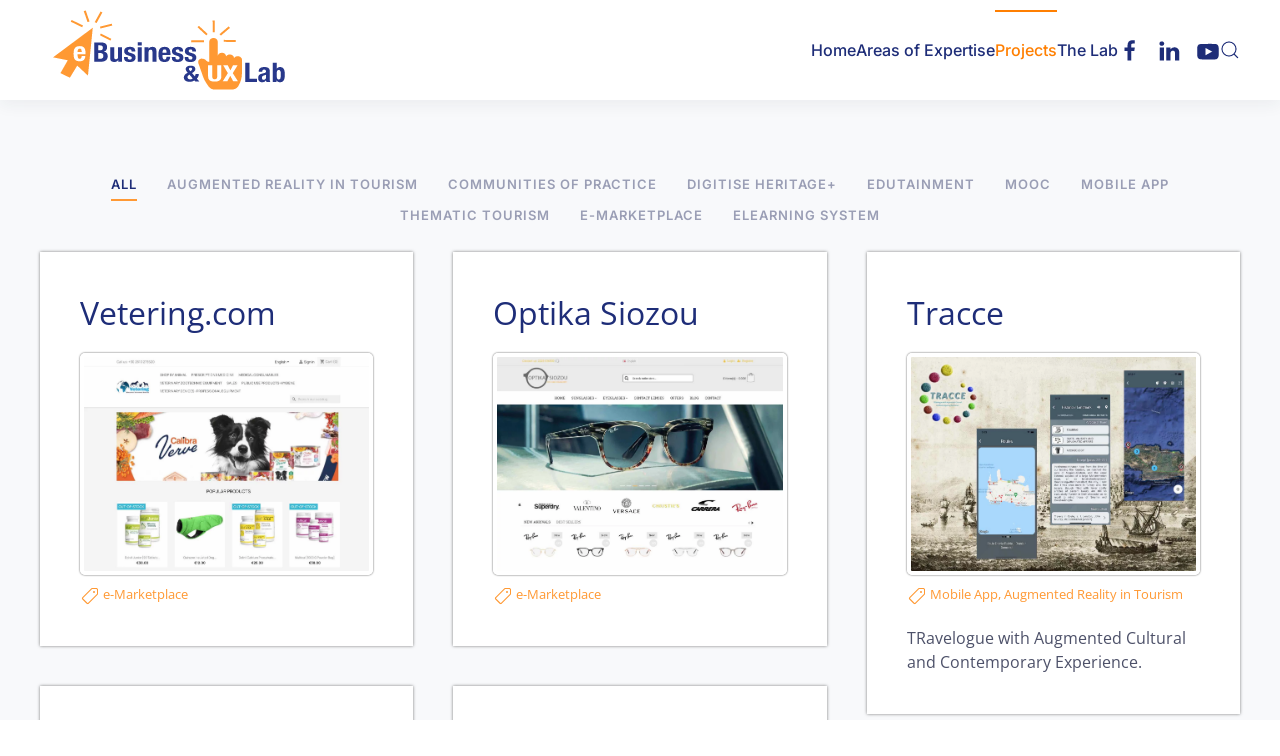

--- FILE ---
content_type: text/html; charset=utf-8
request_url: https://ebusiness-lab.gr/projects
body_size: 8384
content:
<!DOCTYPE html>
<html lang="en-gb" dir="ltr">
    <head>
        <meta charset="utf-8">
	<meta name="author" content="Super User">
	<meta name="viewport" content="width=device-width, initial-scale=1">
	<meta name="generator" content="MYOB">
	<title>Projects - E-business Lab</title>
	<link href="https://ebusiness-lab.gr/component/finder/search?format=opensearch&amp;Itemid=101" rel="search" title="OpenSearch E-business Lab" type="application/opensearchdescription+xml">

                <link rel="icon" href="/images/headers/favico.png" sizes="any">
                                <link rel="apple-touch-icon" href="/">
                <link href="/media/vendor/joomla-custom-elements/css/joomla-alert.min.css?0.4.1" rel="stylesheet">
	<link href="/media/system/css/joomla-fontawesome.min.css?5.0.4" rel="preload" as="style" onload="this.onload=null;this.rel='stylesheet'">
	<link href="/templates/yootheme/css/theme.9.css?1768838684" rel="stylesheet">
	<link href="/templates/yootheme/css/theme.update.css?5.0.4" rel="stylesheet">

        <script src="/media/vendor/awesomplete/js/awesomplete.min.js?1.1.7" defer></script>
	<script type="application/json" class="joomla-script-options new">{"joomla.jtext":{"JLIB_JS_AJAX_ERROR_OTHER":"An error has occurred while fetching the JSON data: HTTP %s status code.","JLIB_JS_AJAX_ERROR_PARSE":"A parse error has occurred while processing the following JSON data:<br><code style=\"color:inherit;white-space:pre-wrap;padding:0;margin:0;border:0;background:inherit;\">%s<\/code>","ERROR":"Error","MESSAGE":"Message","NOTICE":"Notice","WARNING":"Warning","JCLOSE":"Close","JOK":"OK","JOPEN":"Open"},"finder-search":{"url":"\/component\/finder\/?task=suggestions.suggest&amp;format=json&amp;tmpl=component&amp;Itemid=101"},"system.paths":{"root":"","rootFull":"https:\/\/ebusiness-lab.gr\/","base":"","baseFull":"https:\/\/ebusiness-lab.gr\/"},"csrf.token":"25b1c8f638004ca3d8c546c06d166189"}</script>
	<script src="/media/system/js/core.min.js?a3d8f8"></script>
	<script src="/media/com_finder/js/finder.min.js?755761" type="module"></script>
	<script src="/media/system/js/messages.min.js?9a4811" type="module"></script>
	<script src="/templates/yootheme/assets/site/js/grid.js?5.0.4" type="module"></script>
	<script src="/templates/yootheme/vendor/assets/uikit/dist/js/uikit.min.js?5.0.4"></script>
	<script src="/templates/yootheme/vendor/assets/uikit/dist/js/uikit-icons-union-dental.min.js?5.0.4"></script>
	<script src="/templates/yootheme/assets/site/js/theme.js?5.0.4"></script>
	<script type="application/ld+json">{"@context":"https://schema.org","@graph":[{"@type":"Organization","@id":"https://ebusiness-lab.gr/#/schema/Organization/base","name":"E-business Lab","url":"https://ebusiness-lab.gr/"},{"@type":"WebSite","@id":"https://ebusiness-lab.gr/#/schema/WebSite/base","url":"https://ebusiness-lab.gr/","name":"E-business Lab","publisher":{"@id":"https://ebusiness-lab.gr/#/schema/Organization/base"},"potentialAction":{"@type":"SearchAction","target":"https://ebusiness-lab.gr/component/finder/search?q={search_term_string}&amp;Itemid=101","query-input":"required name=search_term_string"}},{"@type":"WebPage","@id":"https://ebusiness-lab.gr/#/schema/WebPage/base","url":"https://ebusiness-lab.gr/projects","name":"Projects - E-business Lab","isPartOf":{"@id":"https://ebusiness-lab.gr/#/schema/WebSite/base"},"about":{"@id":"https://ebusiness-lab.gr/#/schema/Organization/base"},"inLanguage":"en-GB"},{"@type":"Article","@id":"https://ebusiness-lab.gr/#/schema/com_content/article/34","name":"Projects","headline":"Projects","inLanguage":"en-GB","author":{"@type":"Person","name":"Super User"},"articleSection":"Uncategorised","dateCreated":"2022-10-06T08:40:27+00:00","isPartOf":{"@id":"https://ebusiness-lab.gr/#/schema/WebPage/base"}}]}</script>
	<script>window.yootheme ||= {}; yootheme.theme = {"i18n":{"close":{"label":"Close"},"totop":{"label":"Back to top"},"marker":{"label":"Open"},"navbarToggleIcon":{"label":"Open Menu"},"paginationPrevious":{"label":"Previous page"},"paginationNext":{"label":"Next Page"},"searchIcon":{"toggle":"Open Search","submit":"Submit Search"},"slider":{"next":"Next slide","previous":"Previous slide","slideX":"Slide %s","slideLabel":"%s of %s"},"slideshow":{"next":"Next slide","previous":"Previous slide","slideX":"Slide %s","slideLabel":"%s of %s"},"lightboxPanel":{"next":"Next slide","previous":"Previous slide","slideLabel":"%s of %s","close":"Close"}}};</script>
	<script>jQuery(function () {      
  jQuery('.frontpage-header-scroll').each(function() {      
      if(location.pathname == this.pathname)      
          UIkit.scroll(this, {offset: 90});    
  });      
});</script>

    </head>
    <body class="">

        <div class="uk-hidden-visually uk-notification uk-notification-top-left uk-width-auto">
            <div class="uk-notification-message">
                <a href="#tm-main" class="uk-link-reset">Skip to main content</a>
            </div>
        </div>

        
        
        <div class="tm-page">

                        


<header class="tm-header-mobile uk-hidden@m">


    
        <div class="uk-navbar-container">

            <div class="uk-container uk-container-expand">
                <nav class="uk-navbar" uk-navbar="{&quot;align&quot;:&quot;center&quot;,&quot;container&quot;:&quot;.tm-header-mobile&quot;,&quot;boundary&quot;:&quot;.tm-header-mobile .uk-navbar-container&quot;}">

                                        <div class="uk-navbar-left ">

                        
                                                    <a uk-toggle href="#tm-dialog-mobile" class="uk-navbar-toggle">

        
        <div uk-navbar-toggle-icon></div>

        
    </a>
                        
                        
                    </div>
                    
                                        <div class="uk-navbar-center">

                                                    <a href="https://ebusiness-lab.gr/" aria-label="Back to home" class="uk-logo uk-navbar-item">
    <img src="/images/ebusiness/ebusiness-logo5.svg" width="259" height="100" alt="eBusiness &amp; UX Lab" uk-svg></a>
                        
                        
                    </div>
                    
                    
                </nav>
            </div>

        </div>

    



        <div id="tm-dialog-mobile" uk-offcanvas="container: true; overlay: true" mode="push">
        <div class="uk-offcanvas-bar uk-flex uk-flex-column">

                        <button class="uk-offcanvas-close uk-close-large" type="button" uk-close uk-toggle="cls: uk-close-large; mode: media; media: @s"></button>
            
                        <div class="uk-margin-auto-bottom">
                
<div class="uk-panel" id="module-menu-dialog-mobile">

    
    
<ul class="uk-nav uk-nav-default">
    
	<li class="item-101"><a href="/">Home</a></li>
	<li class="item-120"><a href="/index.php#areas_of_expertise" title="uk-scroll">Areas of Expertise</a></li>
	<li class="item-108 uk-active"><a href="/projects">Projects</a></li>
	<li class="item-118"><a href="/the-lab">The Lab</a></li></ul>

</div>

            </div>
            
            
        </div>
    </div>
    
    
    

</header>




<header class="tm-header uk-visible@m">



        <div uk-sticky media="@m" show-on-up animation="uk-animation-slide-top" cls-active="uk-navbar-sticky" sel-target=".uk-navbar-container">
    
        <div class="uk-navbar-container">

            <div class="uk-container uk-container-large">
                <nav class="uk-navbar" uk-navbar="{&quot;align&quot;:&quot;center&quot;,&quot;container&quot;:&quot;.tm-header &gt; [uk-sticky]&quot;,&quot;boundary&quot;:&quot;.tm-header .uk-navbar-container&quot;}">

                                        <div class="uk-navbar-left ">

                                                    <a href="https://ebusiness-lab.gr/" aria-label="Back to home" class="uk-logo uk-navbar-item">
    <img src="/images/ebusiness/ebusiness-logo5.svg" width="259" height="100" alt="eBusiness &amp; UX Lab" uk-svg></a>
                        
                        
                        
                    </div>
                    
                    
                                        <div class="uk-navbar-right">

                                                    
<ul class="uk-navbar-nav" uk-scrollspy-nav="closest: li; scroll: true; target: &gt; * &gt; a[href];">
    
	<li class="item-101"><a href="/">Home</a></li>
	<li class="item-120"><a href="/index.php#areas_of_expertise" title="uk-scroll">Areas of Expertise</a></li>
	<li class="item-108 uk-active"><a href="/projects">Projects</a></li>
	<li class="item-118"><a href="/the-lab">The Lab</a></li></ul>

<div class="uk-navbar-item" id="module-tm-4">

    
    <ul class="uk-grid uk-flex-inline uk-flex-middle uk-flex-nowrap uk-grid-small">                    <li><a href="https://www.facebook.com/eBusinessUXLab" class="uk-preserve-width uk-icon-link" rel="noreferrer"><span uk-icon="icon: facebook; width: 24; height: 24;"></span></a></li>
                    <li><a href="https://www.linkedin.com/in/spiros-sirmakessis-2ab6041/" class="uk-preserve-width uk-icon-link" rel="noreferrer"><span uk-icon="icon: linkedin; width: 24; height: 24;"></span></a></li>
                    <li><a href="https://www.youtube.com/channel/UCdoq3RSWJWWsAffS-DBZnKg" class="uk-preserve-width uk-icon-link" rel="noreferrer"><span uk-icon="icon: youtube; width: 24; height: 24;"></span></a></li>
            </ul>
</div>

                        
                                                    

    <a class="uk-navbar-toggle" id="module-tm-3" href="#search-tm-3-search" uk-search-icon uk-toggle></a>

    <div uk-modal id="search-tm-3-search" class="uk-modal">
        <div class="uk-modal-dialog uk-modal-body">

            
            
                <form id="search-tm-3" action="/component/finder/search?Itemid=101" method="get" role="search" class="uk-search js-finder-searchform uk-width-1-1 uk-search-medium"><span uk-search-icon></span><input name="q" class="js-finder-search-query uk-search-input" placeholder="Search" required aria-label="Search" type="search" autofocus><input type="hidden" name="Itemid" value="101"></form>
                
            
        </div>
    </div>


                        
                    </div>
                    
                </nav>
            </div>

        </div>

        </div>
    







</header>

            
            

            <main id="tm-main">

                
                <div id="system-message-container" aria-live="polite"></div>

                <!-- Builder #page --><style class="uk-margin-remove-adjacent">#page\#0 .el-item > *{background-color: #FFFFFF; box-shadow: 0px 0px 3px #00000080;}#page\#0 .el-image{box-shadow: 0px 0px 2px #404040; border: 4px solid #ffffff}</style>
<div class="uk-section-muted uk-section">
    
        
        
        
            
                                <div class="uk-container uk-container-expand">                
                    
<div class="uk-grid-margin uk-grid tm-grid-expand uk-child-width-1-1">
    
        
<div class="uk-width-1-1">
    
        
            
            
            
                
                    
<div uk-filter="target: .js-filter;" id="page#0" class="uk-margin">
    
        
            

<ul class="el-nav uk-tab uk-margin uk-flex-center">
        <li class="uk-active" uk-filter-control><a href>All</a></li>
    
        <li uk-filter-control="{&quot;filter&quot;:&quot;[data-tag~=\&quot;Augmented-Reality-in-Tourism\&quot;]&quot;}">
        <a href>Augmented Reality in Tourism</a>
    </li>
        <li uk-filter-control="{&quot;filter&quot;:&quot;[data-tag~=\&quot;Communities-of-Practice\&quot;]&quot;}">
        <a href>Communities of Practice</a>
    </li>
        <li uk-filter-control="{&quot;filter&quot;:&quot;[data-tag~=\&quot;Digitise-Heritage+\&quot;]&quot;}">
        <a href>Digitise Heritage+</a>
    </li>
        <li uk-filter-control="{&quot;filter&quot;:&quot;[data-tag~=\&quot;Edutainment\&quot;]&quot;}">
        <a href>Edutainment</a>
    </li>
        <li uk-filter-control="{&quot;filter&quot;:&quot;[data-tag~=\&quot;MOOC\&quot;]&quot;}">
        <a href>MOOC</a>
    </li>
        <li uk-filter-control="{&quot;filter&quot;:&quot;[data-tag~=\&quot;Mobile-App\&quot;]&quot;}">
        <a href>Mobile App</a>
    </li>
        <li uk-filter-control="{&quot;filter&quot;:&quot;[data-tag~=\&quot;Thematic-Tourism\&quot;]&quot;}">
        <a href>Thematic Tourism</a>
    </li>
        <li uk-filter-control="{&quot;filter&quot;:&quot;[data-tag~=\&quot;e-Marketplace\&quot;]&quot;}">
        <a href>e-Marketplace</a>
    </li>
        <li uk-filter-control="{&quot;filter&quot;:&quot;[data-tag~=\&quot;eLearning-System\&quot;]&quot;}">
        <a href>eLearning System</a>
    </li>
    
</ul>

        
            <div class="uk-grid js-filter uk-child-width-1-1 uk-child-width-1-1@s uk-child-width-1-2@m uk-child-width-1-3@l uk-child-width-1-4@xl" uk-grid="masonry: next; parallax: 350;" uk-grid-checked="uk-tile-default,uk-tile-muted">                        <div data-tag="e-Marketplace">
<div class="el-item uk-flex uk-flex-column">
        <a class="uk-tile-hover uk-flex-1 uk-panel uk-tile-checked uk-padding uk-margin-remove-first-child uk-link-toggle" href="/projects?view=article&amp;id=51:vetering-com&amp;catid=12">    
        
            
                
            
            
                
                
                    

        
                <h3 class="el-title uk-h2 uk-font-default uk-margin-top uk-margin-remove-bottom">                        Vetering.com                    </h3>        
        
    
                

    
        <picture><source type="image/webp" srcset="/component/ajax/?p=cache/4b/4b4226a8.webp&amp;src=images/ebusiness/projects/tourism4_0/vetering.jpg&amp;thumbnail=768,576,&amp;type=webp,85&amp;hash=7e6a1221 768w, /component/ajax/?p=cache/4e/4e062166.webp&amp;src=images/ebusiness/projects/tourism4_0/vetering.jpg&amp;thumbnail=1024,768,&amp;type=webp,85&amp;hash=18378ae6 1024w, /component/ajax/?p=cache/95/951a052b.webp&amp;src=images/ebusiness/projects/tourism4_0/vetering.jpg&amp;thumbnail=1366,1025,&amp;type=webp,85&amp;hash=0bf40701 1366w, /component/ajax/?p=cache/39/39ae998e.webp&amp;src=images/ebusiness/projects/tourism4_0/vetering.jpg&amp;type=webp,85&amp;hash=07ae0603 1600w" sizes="(min-width: 1600px) 1600px"><img class="el-image uk-border-rounded uk-margin-top" src="/images/ebusiness/projects/tourism4_0/vetering.jpg" alt loading="lazy" width="1600" height="1200"></picture>
        
    
        
                <div class="el-meta uk-text-meta uk-text-primary uk-margin-small-top"><span uk-icon="icon: tag"></span> e-Marketplace</div>        
        
        
        

                
                
            
        
        </a>    
</div></div>                        <div data-tag="e-Marketplace">
<div class="el-item uk-flex uk-flex-column">
        <a class="uk-tile-hover uk-flex-1 uk-panel uk-tile-checked uk-padding uk-margin-remove-first-child uk-link-toggle" href="/projects?view=article&amp;id=50:optika-siozou&amp;catid=12">    
        
            
                
            
            
                
                
                    

        
                <h3 class="el-title uk-h2 uk-font-default uk-margin-top uk-margin-remove-bottom">                        Optika Siozou                    </h3>        
        
    
                

    
        <picture><source type="image/webp" srcset="/component/ajax/?p=cache/30/30f490eb.webp&amp;src=images/ebusiness/projects/tourism4_0/optikasiozou.jpg&amp;thumbnail=768,576,&amp;type=webp,85&amp;hash=a0c5308f 768w, /component/ajax/?p=cache/84/842150d6.webp&amp;src=images/ebusiness/projects/tourism4_0/optikasiozou.jpg&amp;thumbnail=1024,768,&amp;type=webp,85&amp;hash=af4120ab 1024w, /component/ajax/?p=cache/6a/6a8a4b6a.webp&amp;src=images/ebusiness/projects/tourism4_0/optikasiozou.jpg&amp;thumbnail=1366,1025,&amp;type=webp,85&amp;hash=a39f3c16 1366w, /component/ajax/?p=cache/13/137c9e37.webp&amp;src=images/ebusiness/projects/tourism4_0/optikasiozou.jpg&amp;type=webp,85&amp;hash=641a06aa 1600w" sizes="(min-width: 1600px) 1600px"><img class="el-image uk-border-rounded uk-margin-top" src="/images/ebusiness/projects/tourism4_0/optikasiozou.jpg" alt loading="lazy" width="1600" height="1200"></picture>
        
    
        
                <div class="el-meta uk-text-meta uk-text-primary uk-margin-small-top"><span uk-icon="icon: tag"></span> e-Marketplace</div>        
        
        
        

                
                
            
        
        </a>    
</div></div>                        <div data-tag="Mobile-App Augmented-Reality-in-Tourism">
<div class="el-item uk-flex uk-flex-column">
        <a class="uk-tile-hover uk-flex-1 uk-panel uk-tile-checked uk-padding uk-margin-remove-first-child uk-link-toggle" href="/projects?view=article&amp;id=49:tracce&amp;catid=12">    
        
            
                
            
            
                
                
                    

        
                <h3 class="el-title uk-h2 uk-font-default uk-margin-top uk-margin-remove-bottom">                        Tracce                    </h3>        
        
    
                

    
        <picture><source type="image/webp" srcset="/component/ajax/?p=cache/35/35aaa40e.webp&amp;src=images/ebusiness/projects/tourism4_0/tracce.jpg&amp;thumbnail=768,576,&amp;type=webp,85&amp;hash=d4d08f1a 768w, /component/ajax/?p=cache/6a/6aa9f2fc.webp&amp;src=images/ebusiness/projects/tourism4_0/tracce.jpg&amp;thumbnail=1024,768,&amp;type=webp,85&amp;hash=8e392f90 1024w, /component/ajax/?p=cache/95/95f44ccc.webp&amp;src=images/ebusiness/projects/tourism4_0/tracce.jpg&amp;thumbnail=1366,1025,&amp;type=webp,85&amp;hash=7ec7222c 1366w, /component/ajax/?p=cache/8a/8a1897b2.webp&amp;src=images/ebusiness/projects/tourism4_0/tracce.jpg&amp;type=webp,85&amp;hash=3b76a813 1600w" sizes="(min-width: 1600px) 1600px"><img class="el-image uk-border-rounded uk-margin-top" src="/images/ebusiness/projects/tourism4_0/tracce.jpg" alt loading="lazy" width="1600" height="1200"></picture>
        
    
        
                <div class="el-meta uk-text-meta uk-text-primary uk-margin-small-top"><span uk-icon="icon: tag"></span> Mobile App, Augmented Reality in Tourism</div>        
                <div class="el-content uk-panel uk-margin-top">TRavelogue with Augmented Cultural and Contemporary Experience.</div>        
        
        

                
                
            
        
        </a>    
</div></div>                        <div data-tag="Mobile-App Digitise-Heritage+">
<div class="el-item uk-flex uk-flex-column">
        <a class="uk-tile-hover uk-flex-1 uk-panel uk-tile-checked uk-padding uk-margin-remove-first-child uk-link-toggle" href="/projects?view=article&amp;id=48:garden-of-heroes&amp;catid=12">    
        
            
                
            
            
                
                
                    

        
                <h3 class="el-title uk-h2 uk-font-default uk-margin-top uk-margin-remove-bottom">                        Garden of Heroes                    </h3>        
        
    
                

    
        <img class="el-image uk-border-rounded uk-margin-top" src="/images/ebusiness/projects/tourism4_0/Garden%20of%20Heroes.jpg" alt loading="lazy">
        
    
        
                <div class="el-meta uk-text-meta uk-text-primary uk-margin-small-top"><span uk-icon="icon: tag"></span> Mobile App, Digitise Heritage+</div>        
        
        
        

                
                
            
        
        </a>    
</div></div>                        <div data-tag="Digitise-Heritage+">
<div class="el-item uk-flex uk-flex-column">
        <a class="uk-tile-hover uk-flex-1 uk-panel uk-tile-checked uk-padding uk-margin-remove-first-child uk-link-toggle" href="/projects?view=article&amp;id=47:religious-tourism&amp;catid=12">    
        
            
                
            
            
                
                
                    

        
                <h3 class="el-title uk-h2 uk-font-default uk-margin-top uk-margin-remove-bottom">                        Religious Tourism                    </h3>        
        
    
                

    
        <img class="el-image uk-border-rounded uk-margin-top" src="/images/ebusiness/projects/tourism4_0/Religious%20Tourism.jpg" alt loading="lazy">
        
    
        
                <div class="el-meta uk-text-meta uk-text-primary uk-margin-small-top"><span uk-icon="icon: tag"></span> Digitise Heritage+</div>        
        
        
        

                
                
            
        
        </a>    
</div></div>                        <div data-tag="Mobile-App Thematic-Tourism">
<div class="el-item uk-flex uk-flex-column">
        <a class="uk-tile-hover uk-flex-1 uk-panel uk-tile-checked uk-padding uk-margin-remove-first-child uk-link-toggle" href="/projects?view=article&amp;id=46:bottarga-stefos&amp;catid=12">    
        
            
                
            
            
                
                
                    

        
                <h3 class="el-title uk-h2 uk-font-default uk-margin-top uk-margin-remove-bottom">                        Bottarga Stefos                    </h3>        
        
    
                

    
        <picture><source type="image/webp" srcset="/component/ajax/?p=cache/0f/0fd3a6b8.webp&amp;src=images/ebusiness/projects/tourism4_0/stefos.jpg&amp;thumbnail=768,576,&amp;type=webp,85&amp;hash=400eb1bf 768w, /component/ajax/?p=cache/ac/ac820582.webp&amp;src=images/ebusiness/projects/tourism4_0/stefos.jpg&amp;thumbnail=1024,768,&amp;type=webp,85&amp;hash=9c6c5de9 1024w, /component/ajax/?p=cache/bf/bf77fad8.webp&amp;src=images/ebusiness/projects/tourism4_0/stefos.jpg&amp;thumbnail=1366,1025,&amp;type=webp,85&amp;hash=ba4ff136 1366w, /component/ajax/?p=cache/83/830ffbbf.webp&amp;src=images/ebusiness/projects/tourism4_0/stefos.jpg&amp;type=webp,85&amp;hash=0a079993 1600w" sizes="(min-width: 1600px) 1600px"><img class="el-image uk-border-rounded uk-margin-top" src="/images/ebusiness/projects/tourism4_0/stefos.jpg" alt loading="lazy" width="1600" height="1200"></picture>
        
    
        
                <div class="el-meta uk-text-meta uk-text-primary uk-margin-small-top"><span uk-icon="icon: tag"></span> Mobile App, Thematic Tourism</div>        
                <div class="el-content uk-panel uk-margin-top">Gastronomy Pathways.

Promotion of Bottarga as a touristic product.
#Visit and Taste.
Online shop of local products.
Collaboration with “Stefos” est 1962 (a family business in bottarga “industry…</div>        
        
        

                
                
            
        
        </a>    
</div></div>                        <div data-tag="Mobile-App Thematic-Tourism">
<div class="el-item uk-flex uk-flex-column">
        <a class="uk-tile-hover uk-flex-1 uk-panel uk-tile-checked uk-padding uk-margin-remove-first-child uk-link-toggle" href="/projects?view=article&amp;id=45:safe-hunter&amp;catid=12">    
        
            
                
            
            
                
                
                    

        
                <h3 class="el-title uk-h2 uk-font-default uk-margin-top uk-margin-remove-bottom">                        Safe Hunter                    </h3>        
        
    
                

    
        <picture><source type="image/webp" srcset="/component/ajax/?p=cache/ca/cac3c84f.webp&amp;src=images/ebusiness/projects/tourism4_0/safehunter.jpg&amp;thumbnail=768,576,&amp;type=webp,85&amp;hash=0b78a68b 768w, /component/ajax/?p=cache/22/22014fe8.webp&amp;src=images/ebusiness/projects/tourism4_0/safehunter.jpg&amp;thumbnail=1024,768,&amp;type=webp,85&amp;hash=5074b1ca 1024w, /component/ajax/?p=cache/16/161bab87.webp&amp;src=images/ebusiness/projects/tourism4_0/safehunter.jpg&amp;thumbnail=1366,1025,&amp;type=webp,85&amp;hash=e618fc3c 1366w, /component/ajax/?p=cache/5e/5e4555bc.webp&amp;src=images/ebusiness/projects/tourism4_0/safehunter.jpg&amp;type=webp,85&amp;hash=48b48dbc 1600w" sizes="(min-width: 1600px) 1600px"><img class="el-image uk-border-rounded uk-margin-top" src="/images/ebusiness/projects/tourism4_0/safehunter.jpg" alt loading="lazy" width="1600" height="1200"></picture>
        
    
        
                <div class="el-meta uk-text-meta uk-text-primary uk-margin-small-top"><span uk-icon="icon: tag"></span> Mobile App, Thematic Tourism</div>        
                <div class="el-content uk-panel uk-margin-top">Hunting Experiences.

Protection against illegal hunting
Environmental Alarm (reporting of fire, illegal hunting, illegal forest logging)
Hunting and related information
Maps, Geofencing and Leg…</div>        
        
        

                
                
            
        
        </a>    
</div></div>                        <div data-tag="Mobile-App Thematic-Tourism">
<div class="el-item uk-flex uk-flex-column">
        <a class="uk-tile-hover uk-flex-1 uk-panel uk-tile-checked uk-padding uk-margin-remove-first-child uk-link-toggle" href="/projects?view=article&amp;id=44:think-coastal&amp;catid=12">    
        
            
                
            
            
                
                
                    

        
                <h3 class="el-title uk-h2 uk-font-default uk-margin-top uk-margin-remove-bottom">                        Think Coastal                    </h3>        
        
    
                

    
        <picture><source type="image/webp" srcset="/component/ajax/?p=cache/ad/ad68eaa8.webp&amp;src=images/ebusiness/projects/tourism4_0/thinkcoastal.jpg&amp;thumbnail=768,576,&amp;type=webp,85&amp;hash=a0f4f5ae 768w, /component/ajax/?p=cache/99/99d7df99.webp&amp;src=images/ebusiness/projects/tourism4_0/thinkcoastal.jpg&amp;thumbnail=1024,768,&amp;type=webp,85&amp;hash=52fb4790 1024w, /component/ajax/?p=cache/2f/2f3000af.webp&amp;src=images/ebusiness/projects/tourism4_0/thinkcoastal.jpg&amp;thumbnail=1366,1025,&amp;type=webp,85&amp;hash=8de0a25e 1366w, /component/ajax/?p=cache/1d/1dd0b206.webp&amp;src=images/ebusiness/projects/tourism4_0/thinkcoastal.jpg&amp;type=webp,85&amp;hash=fbb6e078 1600w" sizes="(min-width: 1600px) 1600px"><img class="el-image uk-border-rounded uk-margin-top" src="/images/ebusiness/projects/tourism4_0/thinkcoastal.jpg" alt loading="lazy" width="1600" height="1200"></picture>
        
    
        
                <div class="el-meta uk-text-meta uk-text-primary uk-margin-small-top"><span uk-icon="icon: tag"></span> Mobile App, Thematic Tourism</div>        
                <div class="el-content uk-panel uk-margin-top">Integrated platform for Accessing "Blue" Experiences.

Dynamically create yachting pathways.
web platform responsible for the centralised content management (photos, videos, texts), route planning…</div>        
        
        

                
                
            
        
        </a>    
</div></div>                        <div data-tag="Mobile-App Thematic-Tourism">
<div class="el-item uk-flex uk-flex-column">
        <a class="uk-tile-hover uk-flex-1 uk-panel uk-tile-checked uk-padding uk-margin-remove-first-child uk-link-toggle" href="/projects?view=article&amp;id=43:e-parks&amp;catid=12">    
        
            
                
            
            
                
                
                    

        
                <h3 class="el-title uk-h2 uk-font-default uk-margin-top uk-margin-remove-bottom">                        E-Parks                    </h3>        
        
    
                

    
        <picture><source type="image/webp" srcset="/component/ajax/?p=cache/41/41113177.webp&amp;src=images/ebusiness/projects/tourism4_0/eParks.jpg&amp;thumbnail=768,576,&amp;type=webp,85&amp;hash=67a604c8 768w, /component/ajax/?p=cache/95/95a6e49c.webp&amp;src=images/ebusiness/projects/tourism4_0/eParks.jpg&amp;thumbnail=1024,768,&amp;type=webp,85&amp;hash=8dc1d566 1024w, /component/ajax/?p=cache/b6/b68d544e.webp&amp;src=images/ebusiness/projects/tourism4_0/eParks.jpg&amp;thumbnail=1366,1025,&amp;type=webp,85&amp;hash=d67682d9 1366w, /component/ajax/?p=cache/22/2252cd3e.webp&amp;src=images/ebusiness/projects/tourism4_0/eParks.jpg&amp;type=webp,85&amp;hash=ce69ea13 1600w" sizes="(min-width: 1600px) 1600px"><img class="el-image uk-border-rounded uk-margin-top" src="/images/ebusiness/projects/tourism4_0/eParks.jpg" alt loading="lazy" width="1600" height="1200"></picture>
        
    
        
                <div class="el-meta uk-text-meta uk-text-primary uk-margin-small-top"><span uk-icon="icon: tag"></span> Mobile App, Thematic Tourism</div>        
                <div class="el-content uk-panel uk-margin-top">Smart Touristic Villages and Disabled.

Presentation of Accessible Infrastructures in Regional Level.
Dynamically Points of Interest.
Accessible touristic attractions.
Presentation of Accessible…</div>        
        
        

                
                
            
        
        </a>    
</div></div>                        <div data-tag="Mobile-App Thematic-Tourism">
<div class="el-item uk-flex uk-flex-column">
        <a class="uk-tile-hover uk-flex-1 uk-panel uk-tile-checked uk-padding uk-margin-remove-first-child uk-link-toggle" href="/projects?view=article&amp;id=42:gift-2-0&amp;catid=12">    
        
            
                
            
            
                
                
                    

        
                <h3 class="el-title uk-h2 uk-font-default uk-margin-top uk-margin-remove-bottom">                        GIFT 2.0                    </h3>        
        
    
                

    
        <picture><source type="image/webp" srcset="/component/ajax/?p=cache/91/91a962a3.webp&amp;src=images/ebusiness/projects/tourism4_0/gift2_0.jpg&amp;thumbnail=768,576,&amp;type=webp,85&amp;hash=9028f694 768w, /component/ajax/?p=cache/dd/dd6a3f4f.webp&amp;src=images/ebusiness/projects/tourism4_0/gift2_0.jpg&amp;thumbnail=1024,768,&amp;type=webp,85&amp;hash=99fbe235 1024w, /component/ajax/?p=cache/28/285415f8.webp&amp;src=images/ebusiness/projects/tourism4_0/gift2_0.jpg&amp;thumbnail=1366,1025,&amp;type=webp,85&amp;hash=ceb1c395 1366w, /component/ajax/?p=cache/91/91eb6569.webp&amp;src=images/ebusiness/projects/tourism4_0/gift2_0.jpg&amp;type=webp,85&amp;hash=6cfc3b9d 1600w" sizes="(min-width: 1600px) 1600px"><img class="el-image uk-border-rounded uk-margin-top" src="/images/ebusiness/projects/tourism4_0/gift2_0.jpg" alt loading="lazy" width="1600" height="1200"></picture>
        
    
        
                <div class="el-meta uk-text-meta uk-text-primary uk-margin-small-top"><span uk-icon="icon: tag"></span> Mobile App, Thematic Tourism</div>        
                <div class="el-content uk-panel uk-margin-top">Trip Planner in one Click!</div>        
        
        

                
                
            
        
        </a>    
</div></div>                        <div data-tag="Mobile-App Thematic-Tourism">
<div class="el-item uk-flex uk-flex-column">
        <a class="uk-tile-hover uk-flex-1 uk-panel uk-tile-checked uk-padding uk-margin-remove-first-child uk-link-toggle" href="/projects?view=article&amp;id=41:think-culture-1&amp;catid=12">    
        
            
                
            
            
                
                
                    

        
                <h3 class="el-title uk-h2 uk-font-default uk-margin-top uk-margin-remove-bottom">                        Think Culture                    </h3>        
        
    
                

    
        <picture><source type="image/webp" srcset="/component/ajax/?p=cache/1c/1cb06d8e.webp&amp;src=images/ebusiness/projects/tourism4_0/tc1.jpg&amp;thumbnail=768,576,&amp;type=webp,85&amp;hash=1dc9e39d 768w, /component/ajax/?p=cache/2d/2d5c0791.webp&amp;src=images/ebusiness/projects/tourism4_0/tc1.jpg&amp;thumbnail=1024,768,&amp;type=webp,85&amp;hash=41b0b7b2 1024w, /component/ajax/?p=cache/b3/b34fdc25.webp&amp;src=images/ebusiness/projects/tourism4_0/tc1.jpg&amp;thumbnail=1366,1025,&amp;type=webp,85&amp;hash=fb95528a 1366w, /component/ajax/?p=cache/5a/5ac8fccc.webp&amp;src=images/ebusiness/projects/tourism4_0/tc1.jpg&amp;type=webp,85&amp;hash=170cbc2c 1600w" sizes="(min-width: 1600px) 1600px"><img class="el-image uk-border-rounded uk-margin-top" src="/images/ebusiness/projects/tourism4_0/tc1.jpg" alt loading="lazy" width="1600" height="1200"></picture>
        
    
        
                <div class="el-meta uk-text-meta uk-text-primary uk-margin-small-top"><span uk-icon="icon: tag"></span> Mobile App, Thematic Tourism</div>        
                <div class="el-content uk-panel uk-margin-top">
Interactive exploration in areas or routes (360’ Spherical).
Digital representation of exhibits, with multiple representations (still images, animation, videos) and different perspectives.
Predef…</div>        
        
        

                
                
            
        
        </a>    
</div></div>                        <div data-tag="Mobile-App Thematic-Tourism">
<div class="el-item uk-flex uk-flex-column">
        <a class="uk-tile-hover uk-flex-1 uk-panel uk-tile-checked uk-padding uk-margin-remove-first-child uk-link-toggle" href="/projects?view=article&amp;id=39:cycling-western-greece&amp;catid=12">    
        
            
                
            
            
                
                
                    

        
                <h3 class="el-title uk-h2 uk-font-default uk-margin-top uk-margin-remove-bottom">                        Cycling Western Greece                    </h3>        
        
    
                

    
        <picture><source type="image/webp" srcset="/component/ajax/?p=cache/62/6213a2f7.webp&amp;src=images/ebusiness/projects/tourism4_0/cwg1.jpg&amp;thumbnail=768,576,&amp;type=webp,85&amp;hash=fca19d85 768w, /component/ajax/?p=cache/a4/a430e39f.webp&amp;src=images/ebusiness/projects/tourism4_0/cwg1.jpg&amp;thumbnail=1024,768,&amp;type=webp,85&amp;hash=5beee3af 1024w, /component/ajax/?p=cache/c9/c9905fbd.webp&amp;src=images/ebusiness/projects/tourism4_0/cwg1.jpg&amp;thumbnail=1366,1025,&amp;type=webp,85&amp;hash=98f4d56a 1366w, /component/ajax/?p=cache/31/315d88b9.webp&amp;src=images/ebusiness/projects/tourism4_0/cwg1.jpg&amp;type=webp,85&amp;hash=f0dd3fbb 1600w" sizes="(min-width: 1600px) 1600px"><img class="el-image uk-border-rounded uk-margin-top" src="/images/ebusiness/projects/tourism4_0/cwg1.jpg" alt loading="lazy" width="1600" height="1200"></picture>
        
    
        
                <div class="el-meta uk-text-meta uk-text-primary uk-margin-small-top"><span uk-icon="icon: tag"></span> Mobile App, Thematic Tourism</div>        
                <div class="el-content uk-panel uk-margin-top">
Support Eurovelo 8 Cycling Route.
Dynamic Management of Points of Interest.
Connection with the local economy through the promotion of regional enterprises.
</div>        
        
        

                
                
            
        
        </a>    
</div></div>                        <div data-tag="Communities-of-Practice">
<div class="el-item uk-flex uk-flex-column">
        <a class="uk-tile-hover uk-flex-1 uk-panel uk-tile-checked uk-padding uk-margin-remove-first-child uk-link-toggle" href="/projects?view=article&amp;id=33:alumni&amp;catid=12">    
        
            
                
            
            
                
                
                    

        
                <h3 class="el-title uk-h2 uk-font-default uk-margin-top uk-margin-remove-bottom">                        Alumni                    </h3>        
        
    
                

    
        <picture><source type="image/webp" srcset="/component/ajax/?p=cache/e2/e23c28d7.webp&amp;src=images/ebusiness/projects/eLearning/alumni2.jpg&amp;thumbnail=768,576,&amp;type=webp,85&amp;hash=49353c9d 768w, /component/ajax/?p=cache/b2/b29f3808.webp&amp;src=images/ebusiness/projects/eLearning/alumni2.jpg&amp;thumbnail=1024,768,&amp;type=webp,85&amp;hash=0eacd77f 1024w, /component/ajax/?p=cache/10/10762123.webp&amp;src=images/ebusiness/projects/eLearning/alumni2.jpg&amp;thumbnail=1366,1025,&amp;type=webp,85&amp;hash=6f9e764c 1366w, /component/ajax/?p=cache/c7/c7336a6f.webp&amp;src=images/ebusiness/projects/eLearning/alumni2.jpg&amp;type=webp,85&amp;hash=17cb8ebf 1600w" sizes="(min-width: 1600px) 1600px"><img class="el-image uk-border-rounded uk-margin-top" src="/images/ebusiness/projects/eLearning/alumni2.jpg" alt loading="lazy" width="1600" height="1200"></picture>
        
    
        
                <div class="el-meta uk-text-meta uk-text-primary uk-margin-small-top"><span uk-icon="icon: tag"></span> Communities of Practice</div>        
        
        
        

                
                
            
        
        </a>    
</div></div>                        <div data-tag="Communities-of-Practice">
<div class="el-item uk-flex uk-flex-column">
        <a class="uk-tile-hover uk-flex-1 uk-panel uk-tile-checked uk-padding uk-margin-remove-first-child uk-link-toggle" href="/projects?view=article&amp;id=32:move-your-hands-for-dementia&amp;catid=12">    
        
            
                
            
            
                
                
                    

        
                <h3 class="el-title uk-h2 uk-font-default uk-margin-top uk-margin-remove-bottom">                        Move Your Hands For Dementia                    </h3>        
        
    
                

    
        <picture><source type="image/webp" srcset="/component/ajax/?p=cache/a9/a9becc20.webp&amp;src=images/ebusiness/projects/eLearning/dementia.jpg&amp;thumbnail=768,576,&amp;type=webp,85&amp;hash=0160de4b 768w, /component/ajax/?p=cache/49/49d50607.webp&amp;src=images/ebusiness/projects/eLearning/dementia.jpg&amp;thumbnail=1024,768,&amp;type=webp,85&amp;hash=b9f236ed 1024w, /component/ajax/?p=cache/d7/d7bcdbfd.webp&amp;src=images/ebusiness/projects/eLearning/dementia.jpg&amp;thumbnail=1366,1025,&amp;type=webp,85&amp;hash=ba0fc1fa 1366w, /component/ajax/?p=cache/18/183e1411.webp&amp;src=images/ebusiness/projects/eLearning/dementia.jpg&amp;type=webp,85&amp;hash=92c40715 1600w" sizes="(min-width: 1600px) 1600px"><img class="el-image uk-border-rounded uk-margin-top" src="/images/ebusiness/projects/eLearning/dementia.jpg" alt loading="lazy" width="1600" height="1200"></picture>
        
    
        
                <div class="el-meta uk-text-meta uk-text-primary uk-margin-small-top"><span uk-icon="icon: tag"></span> Communities of Practice</div>        
        
        
        

                
                
            
        
        </a>    
</div></div>                        <div data-tag="Edutainment">
<div class="el-item uk-flex uk-flex-column">
        <a class="uk-tile-hover uk-flex-1 uk-panel uk-tile-checked uk-padding uk-margin-remove-first-child uk-link-toggle" href="/projects?view=article&amp;id=31:the-learning-game-the-galileo-galilei-scenario&amp;catid=12">    
        
            
                
            
            
                
                
                    

        
                <h3 class="el-title uk-h2 uk-font-default uk-margin-top uk-margin-remove-bottom">                        The Learning Game - The Galileo Galilei Scenario                    </h3>        
        
    
                

    
        <picture><source type="image/webp" srcset="/component/ajax/?p=cache/53/535ce7dc.webp&amp;src=images/ebusiness/projects/eLearning/galileo.jpg&amp;thumbnail=768,576,&amp;type=webp,85&amp;hash=567e630b 768w, /component/ajax/?p=cache/84/845bb0a0.webp&amp;src=images/ebusiness/projects/eLearning/galileo.jpg&amp;thumbnail=1024,768,&amp;type=webp,85&amp;hash=8e14e902 1024w, /component/ajax/?p=cache/cc/ccd9976a.webp&amp;src=images/ebusiness/projects/eLearning/galileo.jpg&amp;thumbnail=1366,1025,&amp;type=webp,85&amp;hash=324f2d39 1366w, /component/ajax/?p=cache/0d/0d7c25e3.webp&amp;src=images/ebusiness/projects/eLearning/galileo.jpg&amp;type=webp,85&amp;hash=4ae35270 1600w" sizes="(min-width: 1600px) 1600px"><img class="el-image uk-border-rounded uk-margin-top" src="/images/ebusiness/projects/eLearning/galileo.jpg" alt loading="lazy" width="1600" height="1200"></picture>
        
    
        
                <div class="el-meta uk-text-meta uk-text-primary uk-margin-small-top"><span uk-icon="icon: tag"></span> Edutainment</div>        
                <div class="el-content uk-panel uk-margin-top">It’s a 3D adventure game, based on true events, about Galileo’s life, his theory of movement, his opposition at Aristotle’s theory who was standing for almost 2000 years and the impact and consequenc…</div>        
        
        

                
                
            
        
        </a>    
</div></div>                        <div data-tag="Edutainment Mobile-App">
<div class="el-item uk-flex uk-flex-column">
        <a class="uk-tile-hover uk-flex-1 uk-panel uk-tile-checked uk-padding uk-margin-remove-first-child uk-link-toggle" href="/projects?view=article&amp;id=30:do-well-science&amp;catid=12">    
        
            
                
            
            
                
                
                    

        
                <h3 class="el-title uk-h2 uk-font-default uk-margin-top uk-margin-remove-bottom">                        Do Well Science                    </h3>        
        
    
                

    
        <picture><source type="image/webp" srcset="/component/ajax/?p=cache/d6/d65e33ee.webp&amp;src=images/ebusiness/projects/eLearning/dowellscience2.jpg&amp;thumbnail=768,576,&amp;type=webp,85&amp;hash=fe56b706 768w, /component/ajax/?p=cache/b6/b66aba90.webp&amp;src=images/ebusiness/projects/eLearning/dowellscience2.jpg&amp;thumbnail=1024,768,&amp;type=webp,85&amp;hash=4104a7b0 1024w, /component/ajax/?p=cache/f1/f16c0057.webp&amp;src=images/ebusiness/projects/eLearning/dowellscience2.jpg&amp;thumbnail=1366,1025,&amp;type=webp,85&amp;hash=7d9081ee 1366w, /component/ajax/?p=cache/2f/2f146f34.webp&amp;src=images/ebusiness/projects/eLearning/dowellscience2.jpg&amp;type=webp,85&amp;hash=570e97b0 1600w" sizes="(min-width: 1600px) 1600px"><img class="el-image uk-border-rounded uk-margin-top" src="/images/ebusiness/projects/eLearning/dowellscience2.jpg" alt loading="lazy" width="1600" height="1200"></picture>
        
    
        
                <div class="el-meta uk-text-meta uk-text-primary uk-margin-small-top"><span uk-icon="icon: tag"></span> Edutainment, Mobile App</div>        
                <div class="el-content uk-panel uk-margin-top">
Extremely simple gameplay, like a puzzle game that can be played entirely using a one-button mouse or cellphone keypad
Allowing gameplay during work breaks or, on public transportation or while wa…</div>        
        
        

                
                
            
        
        </a>    
</div></div>                        <div data-tag="Edutainment">
<div class="el-item uk-flex uk-flex-column">
        <a class="uk-tile-hover uk-flex-1 uk-panel uk-tile-checked uk-padding uk-margin-remove-first-child uk-link-toggle" href="/projects?view=article&amp;id=29:play-2-learn&amp;catid=12">    
        
            
                
            
            
                
                
                    

        
                <h3 class="el-title uk-h2 uk-font-default uk-margin-top uk-margin-remove-bottom">                        Play 2 Learn                    </h3>        
        
    
                

    
        <picture><source type="image/webp" srcset="/component/ajax/?p=cache/8c/8c634f7f.webp&amp;src=images/ebusiness/projects/eLearning/play2learn3.jpg&amp;thumbnail=768,576,&amp;type=webp,85&amp;hash=dfac0dcc 768w, /component/ajax/?p=cache/9e/9e209d93.webp&amp;src=images/ebusiness/projects/eLearning/play2learn3.jpg&amp;thumbnail=1024,768,&amp;type=webp,85&amp;hash=c929d6bd 1024w, /component/ajax/?p=cache/87/879af430.webp&amp;src=images/ebusiness/projects/eLearning/play2learn3.jpg&amp;thumbnail=1366,1025,&amp;type=webp,85&amp;hash=5fc69ed4 1366w, /component/ajax/?p=cache/f1/f140db1b.webp&amp;src=images/ebusiness/projects/eLearning/play2learn3.jpg&amp;type=webp,85&amp;hash=c9afd651 1600w" sizes="(min-width: 1600px) 1600px"><img class="el-image uk-border-rounded uk-margin-top" src="/images/ebusiness/projects/eLearning/play2learn3.jpg" alt loading="lazy" width="1600" height="1200"></picture>
        
    
        
                <div class="el-meta uk-text-meta uk-text-primary uk-margin-small-top"><span uk-icon="icon: tag"></span> Edutainment</div>        
        
        
        

                
                
            
        
        </a>    
</div></div>                        <div data-tag="MOOC">
<div class="el-item uk-flex uk-flex-column">
        <a class="uk-tile-hover uk-flex-1 uk-panel uk-tile-checked uk-padding uk-margin-remove-first-child uk-link-toggle" href="/projects?view=article&amp;id=28:massive-open-online-courses-for-data-science-and-internet-of-things&amp;catid=12">    
        
            
                
            
            
                
                
                    

        
                <h3 class="el-title uk-h2 uk-font-default uk-margin-top uk-margin-remove-bottom">                        Massive Open Online Courses for Data Science and Internet of Things                    </h3>        
        
    
                

    
        <picture><source type="image/webp" srcset="/component/ajax/?p=cache/2c/2c7fcb8f.webp&amp;src=images/ebusiness/projects/eLearning/mooc2.jpg&amp;thumbnail=768,509,&amp;type=webp,85&amp;hash=ba89006f 768w, /component/ajax/?p=cache/71/7131fcf3.webp&amp;src=images/ebusiness/projects/eLearning/mooc2.jpg&amp;thumbnail=1024,679,&amp;type=webp,85&amp;hash=44947d2e 1024w, /component/ajax/?p=cache/a1/a1245818.webp&amp;src=images/ebusiness/projects/eLearning/mooc2.jpg&amp;thumbnail=1366,906,&amp;type=webp,85&amp;hash=a02b19ab 1366w, /component/ajax/?p=cache/01/0157ca27.webp&amp;src=images/ebusiness/projects/eLearning/mooc2.jpg&amp;thumbnail=1600,1061,&amp;type=webp,85&amp;hash=8ff59846 1600w, /component/ajax/?p=cache/f3/f3e9d635.webp&amp;src=images/ebusiness/projects/eLearning/mooc2.jpg&amp;thumbnail=1920,1273,&amp;type=webp,85&amp;hash=fab8a91d 1920w, /component/ajax/?p=cache/75/7599756e.webp&amp;src=images/ebusiness/projects/eLearning/mooc2.jpg&amp;type=webp,85&amp;hash=a1997452 3516w" sizes="(min-width: 3516px) 3516px"><img class="el-image uk-border-rounded uk-margin-top" src="/images/ebusiness/projects/eLearning/mooc2.jpg" alt loading="lazy" width="3516" height="2332"></picture>
        
    
        
                <div class="el-meta uk-text-meta uk-text-primary uk-margin-small-top"><span uk-icon="icon: tag"></span> MOOC</div>        
        
        
        

                
                
            
        
        </a>    
</div></div>                        <div data-tag="MOOC">
<div class="el-item uk-flex uk-flex-column">
        <a class="uk-tile-hover uk-flex-1 uk-panel uk-tile-checked uk-padding uk-margin-remove-first-child uk-link-toggle" href="/projects?view=article&amp;id=27:mooc-move-your-hands-for-dementia&amp;catid=12">    
        
            
                
            
            
                
                
                    

        
                <h3 class="el-title uk-h2 uk-font-default uk-margin-top uk-margin-remove-bottom">                        MOOC: Move Your Hands for Dementia                    </h3>        
        
    
                

    
        <picture><source type="image/webp" srcset="/component/ajax/?p=cache/37/373345cc.webp&amp;src=images/ebusiness/projects/eLearning/mooc1.jpg&amp;thumbnail=768,369,&amp;type=webp,85&amp;hash=9eeb40d8 768w, /component/ajax/?p=cache/cd/cd39ccc1.webp&amp;src=images/ebusiness/projects/eLearning/mooc1.jpg&amp;type=webp,85&amp;hash=64e7ef40 893w" sizes="(min-width: 893px) 893px"><img class="el-image uk-border-rounded uk-margin-top" src="/images/ebusiness/projects/eLearning/mooc1.jpg" alt loading="lazy" width="893" height="429"></picture>
        
    
        
                <div class="el-meta uk-text-meta uk-text-primary uk-margin-small-top"><span uk-icon="icon: tag"></span> MOOC</div>        
        
        
        

                
                
            
        
        </a>    
</div></div>                        <div data-tag="eLearning-System">
<div class="el-item uk-flex uk-flex-column">
        <a class="uk-tile-hover uk-flex-1 uk-panel uk-tile-checked uk-padding uk-margin-remove-first-child uk-link-toggle" href="/projects?view=article&amp;id=26:elearning-system-for-statistics-educations&amp;catid=12">    
        
            
                
            
            
                
                
                    

        
                <h3 class="el-title uk-h2 uk-font-default uk-margin-top uk-margin-remove-bottom">                        eLearning System for Statistics Educations                    </h3>        
        
    
                

    
        <picture><source type="image/webp" srcset="/component/ajax/?p=cache/06/062ae925.webp&amp;src=images/ebusiness/projects/eLearning/eLearning2.jpg&amp;thumbnail=768,519,&amp;type=webp,85&amp;hash=59cbc006 768w, /component/ajax/?p=cache/19/199582df.webp&amp;src=images/ebusiness/projects/eLearning/eLearning2.jpg&amp;type=webp,85&amp;hash=a143e704 908w" sizes="(min-width: 908px) 908px"><img class="el-image uk-border-rounded uk-margin-top" src="/images/ebusiness/projects/eLearning/eLearning2.jpg" alt loading="lazy" width="908" height="614"></picture>
        
    
        
                <div class="el-meta uk-text-meta uk-text-primary uk-margin-small-top"><span uk-icon="icon: tag"></span> eLearning System</div>        
        
        
        

                
                
            
        
        </a>    
</div></div>                        <div data-tag="eLearning-System">
<div class="el-item uk-flex uk-flex-column">
        <a class="uk-tile-hover uk-flex-1 uk-panel uk-tile-checked uk-padding uk-margin-remove-first-child uk-link-toggle" href="/projects?view=article&amp;id=25:elearning-system-for-teaching-greek-to-non-greeks&amp;catid=12">    
        
            
                
            
            
                
                
                    

        
                <h3 class="el-title uk-h2 uk-font-default uk-margin-top uk-margin-remove-bottom">                        eLearning System for Teaching Greek to non-Greeks                    </h3>        
        
    
                

    
        <picture><source type="image/webp" srcset="/component/ajax/?p=cache/4f/4f775866.webp&amp;src=images/ebusiness/projects/eLearning/eLearning1.jpg&amp;thumbnail=768,520,&amp;type=webp,85&amp;hash=17ff9df2 768w, /component/ajax/?p=cache/17/17fc7e1d.webp&amp;src=images/ebusiness/projects/eLearning/eLearning1.jpg&amp;type=webp,85&amp;hash=1b558ce3 910w" sizes="(min-width: 910px) 910px"><img class="el-image uk-border-rounded uk-margin-top" src="/images/ebusiness/projects/eLearning/eLearning1.jpg" alt loading="lazy" width="910" height="616"></picture>
        
    
        
                <div class="el-meta uk-text-meta uk-text-primary uk-margin-small-top"><span uk-icon="icon: tag"></span> eLearning System</div>        
        
        
        

                
                
            
        
        </a>    
</div></div>                        </div>
        
    
</div>
                
            
        
    
</div>
    
</div>
                                </div>                
            
        
    
</div>

                
            </main>

            

                        <footer>
                <!-- Builder #footer -->
<div class="uk-section-default uk-section">
    
        
        
        
            
                                <div class="uk-container">                
                    
<div class="uk-grid tm-grid-expand uk-child-width-1-1 uk-margin">
    
        
<div class="uk-grid-item-match uk-flex-middle uk-width-1-1">
    
        
            
            
                        <div class="uk-panel uk-width-1-1">            
                
                    
<div class="uk-margin uk-text-center@s uk-text-center">
        <img class="el-image" src="/images/ebusiness/ebusiness-logo5.svg" alt loading="lazy" width="182" height="70">    
    
</div><div class="uk-panel uk-text-meta uk-margin uk-text-center@s uk-text-center">©
<script>// <![CDATA[
document.currentScript.insertAdjacentHTML('afterend', '<time datetime="' + new Date().toJSON() + '">' + new Intl.DateTimeFormat(document.documentElement.lang, {year: 'numeric'}).format() + '</time>'); 
// ]]></script>
eBusiness &amp; UX Lab. All rights reserved.</div>
                
                        </div>            
        
    
</div>
    
</div>
                                </div>                
            
        
    
</div>            </footer>
            
        </div>

        
        

    </body>
</html>


--- FILE ---
content_type: application/javascript
request_url: https://ebusiness-lab.gr/templates/yootheme/assets/site/js/grid.js?5.0.4
body_size: 406
content:
/*! YOOtheme Pro v5.0.4 | https://yootheme.com */

const a=window.UIkit&&Object.prototype.hasOwnProperty.call(window.UIkit,"default")?window.UIkit.default:window.UIkit,{isTag:d,toggleClass:o}=window.UIkit.util;a.component("GridChecked",{args:"classes",extends:a.component("margin"),props:{classes:"list"},data:{classes:"",margin:"",firstColumn:""},update:{write({rows:i}){var l;for(let e=0;e<i.length;e++)for(let s=0;s<i[0].length;s++){const n=e%2^s%2;let t=(l=i[e][s])==null?void 0:l.firstElementChild;d(t==null?void 0:t.firstElementChild,"a")&&(t=t.firstElementChild),o(t,this.classes[0],!n),o(t,this.classes[1],n)}},events:["resize"]}});


--- FILE ---
content_type: image/svg+xml
request_url: https://ebusiness-lab.gr/images/ebusiness/ebusiness-logo5.svg
body_size: 20848
content:
<?xml version="1.0" encoding="UTF-8" standalone="no"?>
<!-- Creator: CorelDRAW -->

<svg
   xml:space="preserve"
   width="96.7638mm"
   height="37.3043mm"
   version="1.1"
   style="shape-rendering:geometricPrecision; text-rendering:geometricPrecision; image-rendering:optimizeQuality; fill-rule:evenodd; clip-rule:evenodd"
   viewBox="0 0 9617.8 3707.85"
   id="svg133"
   sodipodi:docname="ebusiness-logo5.svg"
   inkscape:export-filename="ebusiness-logo5.png"
   inkscape:export-xdpi="96"
   inkscape:export-ydpi="96"
   inkscape:version="1.2.1 (9c6d41e4, 2022-07-14)"
   xmlns:inkscape="http://www.inkscape.org/namespaces/inkscape"
   xmlns:sodipodi="http://sodipodi.sourceforge.net/DTD/sodipodi-0.dtd"
   xmlns="http://www.w3.org/2000/svg"
   xmlns:svg="http://www.w3.org/2000/svg"><sodipodi:namedview
   id="namedview135"
   pagecolor="#ffffff"
   bordercolor="#000000"
   borderopacity="0.25"
   inkscape:showpageshadow="2"
   inkscape:pageopacity="0.0"
   inkscape:pagecheckerboard="0"
   inkscape:deskcolor="#d1d1d1"
   inkscape:document-units="mm"
   showgrid="false"
   inkscape:zoom="3.3030603"
   inkscape:cx="117.0127"
   inkscape:cy="35.875821"
   inkscape:window-width="2560"
   inkscape:window-height="1297"
   inkscape:window-x="0"
   inkscape:window-y="25"
   inkscape:window-maximized="0"
   inkscape:current-layer="Layer_x0020_1" />
 <defs
   id="defs91">
  <style
   type="text/css"
   id="style89">
   <![CDATA[
    .str0 {stroke:#FF9933;stroke-width:84.16;stroke-miterlimit:22.9256}
    .fil0 {fill:none}
    .fil1 {fill:#FF9933;fill-rule:nonzero}
   ]]>
  </style>
 
   
   
   
   
   
  </defs>
 <g
   id="Layer_x0020_1"
   inkscape:label="Layer 1">
  <metadata
   id="CorelCorpID_0Corel-Layer" />
  <rect
   class="fil0"
   x="342.3558"
   y="254.74641"
   width="8933.0879"
   height="3198.2974"
   id="rect94"
   style="stroke-width:0.895079" />
  <g
   id="_105553785026944"
   transform="matrix(0.92880787,0,0,0.86257459,342.35581,254.7723)">
   <g
   id="g106">
    <line
   class="fil0 str0"
   x1="6575.0698"
   y1="583.32001"
   x2="6576.7598"
   y2="1092.67"
   id="line96" />
    <line
   class="fil0 str0"
   x1="7198.5498"
   y1="871.71997"
   x2="6837.5098"
   y2="1202.16"
   id="line98" />
    <polyline
   class="fil0 str0"
   points="7455.71,1470.51 7379.85,1470.66 6979.13,1459.25 "
   id="polyline100" />
    <line
   class="fil0 str0"
   x1="5673.79"
   y1="1475.64"
   x2="6188.1201"
   y2="1478.34"
   id="line102" />
    <line
   class="fil0 str0"
   x1="5956.4399"
   y1="843.40997"
   x2="6307.9399"
   y2="1194.64"
   id="line104" />
   </g>
   <g
   id="g118">
    <line
   class="fil0 str0"
   x1="2089.2"
   y1="218.38"
   x2="1857.16"
   y2="671.82001"
   id="line108" />
    <line
   class="fil0 str0"
   x1="2511.05"
   y1="760.54999"
   x2="2038.6899"
   y2="888.67999"
   id="line110" />
    <polyline
   class="fil0 str0"
   points="2465.04,1410.6 2397.55,1375.95 2046.66,1182.08 "
   id="polyline112" />
    <line
   class="fil0 str0"
   x1="879.10999"
   y1="598.14001"
   x2="1334.95"
   y2="836.35999"
   id="line114" />
    <line
   class="fil0 str0"
   x1="1420.1801"
   y1="165.88"
   x2="1571.51"
   y2="639.17999"
   id="line116" />
   </g>
  </g>
  <g
   id="g193"><path
     class="fil1"
     d="M 1781.6551,2806.0954 1959.0574,1027.7599 484.92782,2126.102 l 546.76128,109.1933 -273.03231,478.0992 351.12651,169.5649 273.3203,-450.2811 398.5607,373.4085 z M 1396.7757,2013.26 v 43.0425 c 0,16.018 1.2538,31.5271 3.7709,46.5359 2.5171,15.0174 6.6503,28.3614 12.3996,40.0407 5.74,11.6792 13.2912,21.0209 22.6258,28.025 9.3438,7.0041 20.8331,10.5148 34.4866,10.5148 25.1521,0 43.4682,-8.3411 54.9668,-25.0233 11.4894,-16.6822 19.3936,-42.0332 23.7032,-76.0618 h 133.6369 c -2.87,62.7264 -20.8332,110.4268 -53.8894,143.127 -33.047,32.6916 -85.1346,49.0374 -156.272,49.0374 -53.8894,0 -95.9179,-8.3411 -126.0949,-25.0147 -30.177,-16.6822 -52.4591,-38.7037 -66.8185,-66.056 -14.3779,-27.3608 -23.1644,-58.0512 -26.3967,-92.0884 -3.2415,-34.0286 -4.8576,-68.0572 -4.8576,-102.0857 0,-36.0384 2.6935,-70.7312 8.0899,-104.0869 5.3778,-33.3644 16.1519,-63.0542 32.3225,-89.0867 16.1613,-26.0239 39.335,-46.6998 69.512,-62.0536 30.1769,-15.3452 70.4129,-23.0221 120.7078,-23.0221 43.1153,0 78.5029,6.5038 106.1535,19.52 27.6692,13.0163 49.4033,31.3632 65.2023,55.0495 15.8083,23.6863 26.5918,52.3756 32.3318,86.0763 5.7493,33.6836 8.6193,71.2228 8.6193,112.5833 v 31.0268 h -294.2184 z m 151.9529,-82.074 h -151.9529 v -21.0123 c 0,-12.6798 1.2538,-25.3511 3.7709,-38.0309 2.5171,-12.6712 6.6503,-24.1866 12.3996,-34.5289 5.74,-10.3509 13.4677,-18.6833 23.1738,-25.0233 9.6967,-6.3399 22.0963,-9.5055 37.1801,-9.5055 15.0932,0 27.4835,2.8378 37.1895,8.5049 9.706,5.6758 17.248,14.0169 22.6351,25.0233 5.3777,11.0065 9.158,24.3591 11.3128,40.0408 2.1642,15.6729 3.5945,33.8474 4.3097,54.5319 z"
     id="path121"
     style="stroke-width:0.895079" /><path
     class="fil1"
     d="m 7343.7002,2083.2407 c -61.5335,0.06 -114.4848,29.6553 -139.5069,72.4131 l -0.01,-4.8994 c -0.093,-70.826 -68.3974,-130.775 -154.4607,-131.0596 -61.8772,-0.207 -115.2001,29.4655 -140.3336,72.4131 v -4.8649 c -0.093,-68.7213 -64.3664,-127.8077 -147.7919,-130.9647 -89.082,-3.3727 -162.5321,55.1013 -162.4299,127.6438 l -0.7431,-545.242 c -0.093,-68.7213 -64.3664,-127.8077 -147.7919,-130.9647 -89.082,-3.3727 -162.5321,55.1012 -162.4299,127.6438 l -5.4707,753.5365 c -129.7452,15.3797 -87.5587,-116.4476 -298.6953,-116.2406 -82.5153,18.9249 -130.7576,89.311 -107.7603,157.2215 l 178.9534,515.88 c 28.6073,82.4708 68.8247,161.9225 119.8255,236.7163 l 86.7042,127.1522 c 48.6231,71.3004 140.2872,115.4124 239.6417,115.3176 l 616.9328,-0.5693 c 104.9181,-0.095 200.5854,-49.4083 246.4777,-127.0486 88.9706,-150.5021 135.0766,-315.711 134.863,-483.0677 l -0.6967,-503.5193 c -0.093,-70.4896 -69.6141,-127.5748 -155.2781,-127.4971 z m -543.4826,334.7307 h 171.3651 l 99.1595,193.8377 98.0728,-193.8377 h 169.2102 l -178.9069,296.2081 191.8266,302.9275 h -174.588 l -111.0204,-203.0759 -109.9244,203.0759 h -170.2783 l 191.8359,-302.9275 z m -401.9787,0 v 417.8828 c 0,15.1037 1.2538,28.9567 3.7616,41.5416 2.5264,12.585 7.189,23.4879 14.025,32.7261 6.8175,9.2296 16.1613,16.5011 28.0129,21.8232 11.8608,5.3134 26.7682,7.9701 44.7314,7.9701 18.6876,0 33.7807,-2.6567 45.27,-7.9701 11.4894,-5.3135 20.6474,-12.585 27.4835,-21.8232 6.8174,-9.2295 11.4893,-20.1411 14.0064,-32.7261 2.5078,-12.5849 3.7802,-26.4292 3.7802,-41.5416 v -417.8828 h 155.1853 v 417.8828 c 0,38.0396 -6.8175,69.5063 -20.471,94.4002 -13.6534,24.8939 -31.9788,44.6124 -54.9761,59.1554 -22.988,14.5516 -49.2082,24.3418 -78.67,29.3706 -29.4618,5.0288 -59.9917,7.5562 -91.6083,7.5562 -31.6074,0 -62.1466,-2.2341 -91.5991,-6.7108 -29.4618,-4.4768 -55.682,-13.5683 -78.6793,-27.2746 -22.988,-13.7064 -41.3134,-33.1488 -54.9668,-58.3273 -13.6442,-25.17 -20.471,-57.896 -20.471,-98.1783 v -417.8829 h 155.1945 z"
     id="path127"
     style="stroke-width:0.895079" /></g><g
   id="g198"
   style="fill:#28388b;fill-opacity:1;fill-rule:evenodd"><path
     class="fil1"
     d="m 2167.2404,2182.8767 v -215.1865 h 66.8184 c 17.248,0 33.047,1.6647 47.4249,5.0029 14.3687,3.3382 26.759,9.1778 37.1802,17.5189 10.4212,8.3325 18.6876,19.3475 24.7899,33.028 6.1115,13.6718 9.1673,30.8629 9.1673,51.5474 0,41.3777 -11.4986,69.7306 -34.4866,85.0758 -22.9973,15.3452 -53.165,23.0221 -90.5402,23.0221 h -60.3447 z m 0,-315.2711 v -187.17 h 56.0442 c 38.7963,0 67.1714,7.0041 85.1346,21.0123 17.9631,14.0168 26.9447,38.0395 26.9447,72.0681 0,34.0286 -9.8825,58.2152 -29.6476,72.5684 -19.7557,14.3446 -51.1866,21.5212 -94.3018,21.5212 h -44.1834 z m -155.1945,-293.2667 v 714.6344 h 261.8866 c 45.2701,0 83.1655,-5.6757 113.7047,-17.0186 30.5299,-11.3428 55.3198,-26.5155 74.3603,-45.5353 19.0406,-19.0197 32.5176,-41.2052 40.4125,-66.5649 7.9041,-25.351 11.8516,-52.0391 11.8516,-80.0641 0,-48.0454 -12.5761,-86.4128 -37.7189,-115.102 -25.1521,-28.6978 -59.2765,-45.7164 -102.3918,-51.0472 v -2.0098 c 38.8056,-10.0058 67.8958,-28.8617 87.3079,-56.5503 19.3935,-27.6887 29.0996,-60.8806 29.0996,-99.5843 0,-34.0372 -5.3871,-62.7264 -16.1706,-86.0763 -10.7741,-23.3585 -25.858,-42.0333 -45.2608,-56.0501 -19.3935,-14.0082 -42.5672,-24.0227 -69.512,-30.0262 -26.9354,-6.0122 -56.2207,-9.0139 -87.828,-9.0139 h -259.7411 z m 892.38,651.5802 v 63.0542 h 142.2655 v -538.4794 h -148.73 v 357.3215 c 0,59.3796 -26.2203,89.0781 -78.6701,89.0781 -22.2635,0 -38.434,-5.5032 -48.493,-16.5183 -10.059,-11.0065 -15.0838,-30.5179 -15.0838,-58.5516 v -371.3297 h -148.7301 v 399.3548 c 0,54.0489 12.7619,92.5801 38.2576,115.6022 25.5051,23.0221 61.9701,34.5289 109.395,34.5289 32.3318,0 61.0692,-5.6671 86.212,-17.01 25.1521,-11.3515 45.623,-30.3712 61.4313,-57.0593 h 2.1642 z m 350.2627,-113.1008 h -133.6369 v 19.0284 c 0,26.0239 3.2323,49.5377 9.7061,70.5586 6.4645,21.0124 17.7774,38.8677 33.9479,53.5487 16.1613,14.681 38.0811,25.6874 65.741,33.028 27.6692,7.3405 62.3323,11.0064 104.0079,11.0064 31.6074,0 60.5304,-3.0018 86.76,-9.0139 26.2202,-6.0035 48.8553,-16.0094 67.8865,-30.0262 19.0499,-14.0082 33.9573,-31.5271 44.7314,-52.5481 10.7835,-21.0123 16.1613,-45.8717 16.1613,-74.5609 0,-40.7049 -9.6968,-72.9048 -29.0996,-96.5911 -19.3935,-23.6863 -52.4497,-42.87 -99.1502,-57.5424 l -89.4535,-28.025 c -25.1428,-7.3405 -42.205,-16.3458 -51.1866,-27.0245 -8.9816,-10.67 -13.4677,-22.6857 -13.4677,-36.0383 0,-19.3476 7.0032,-33.8647 21.0096,-43.5342 14.0157,-9.6781 30.3628,-14.5171 49.0411,-14.5171 24.4276,0 41.4991,6.5038 51.1866,19.5201 9.706,13.0076 14.5451,33.5196 14.5451,61.5533 h 133.6369 v -22.0129 c 0,-48.7182 -16.1613,-86.4128 -48.4931,-113.1008 -32.3318,-26.6881 -82.2645,-40.0407 -149.8074,-40.0407 -38.0811,0 -70.5987,4.3387 -97.5341,13.0162 -26.9447,8.6775 -49.0411,20.3568 -66.289,35.0292 -17.248,14.681 -29.8147,31.8635 -37.7189,51.5474 -7.9042,19.684 -11.8516,40.5324 -11.8516,62.5626 0,38.0309 10.4212,69.2216 31.2637,93.5807 20.8331,24.3591 51.7253,43.1977 92.6764,56.5504 l 104.5374,35.0291 c 14.3779,5.3394 26.9447,12.5074 37.7188,21.5213 10.7835,9.0139 16.1613,22.1854 16.1613,39.5318 0,21.3573 -6.8267,37.3753 -20.4802,48.0454 -13.6442,10.67 -31.9696,16.018 -54.9669,16.018 -25.1428,0 -44.3598,-7.1766 -57.6511,-21.5213 -13.2912,-14.3532 -19.9415,-33.2004 -19.9415,-56.5503 v -18.0192 z m 375.0526,-546.4841 v 118.1124 h 148.7207 v -118.1124 z m 0,184.1683 v 538.4795 h 148.7207 v -538.4795 z m 253.2674,0 v 538.4795 h 148.73 v -357.3216 c 0,-59.3882 26.2202,-89.078 78.67,-89.078 22.2635,0 38.4341,5.5032 48.4931,16.5096 10.0589,11.0065 15.0838,30.5265 15.0838,58.5602 v 371.3298 h 148.73 v -399.3548 c 0,-54.049 -12.7618,-93.0805 -38.2576,-117.1032 -25.5051,-24.0227 -61.9701,-36.0383 -109.395,-36.0383 -32.3318,0 -61.0691,6.176 -86.2119,18.5195 -25.1522,12.3434 -45.6231,31.8635 -61.4314,58.5601 h -2.1641 v -63.0542 H 3882.99 Z m 818.0103,208.1824 H 4549.066 v -21.0123 c 0,-12.6799 1.2539,-25.3597 3.7709,-38.0396 2.5171,-12.6712 6.6503,-24.1866 12.3996,-34.5288 5.7401,-10.3509 13.4677,-18.6834 23.1738,-25.0233 9.6967,-6.3399 22.0963,-9.5056 37.1802,-9.5056 15.0931,0 27.4834,2.8379 37.1894,8.505 9.7061,5.6757 17.248,14.0168 22.6351,25.0233 5.3778,11.0064 9.158,24.3591 11.3128,40.0407 2.1642,15.6816 3.5945,33.8561 4.3097,54.5406 z m -151.9529,82.074 h 294.2184 v -31.0268 c 0,-41.3691 -2.87,-78.8997 -8.6193,-112.5919 -5.74,-33.7008 -16.5235,-62.39 -32.3318,-86.0763 -15.8083,-23.6863 -37.5331,-42.0333 -65.2023,-55.0495 -27.6599,-13.0163 -63.0475,-19.5201 -106.1535,-19.5201 -50.2949,0 -90.5309,7.6769 -120.7078,23.0221 -30.177,15.3538 -53.3508,36.0384 -69.512,62.0536 -16.1613,26.0325 -26.9354,55.7224 -32.3318,89.0867 -5.3871,33.3558 -8.0899,68.0572 -8.0899,104.0869 0,34.0286 1.6161,68.0572 4.8576,102.0857 3.2323,34.0372 12.0281,64.7276 26.406,92.0885 14.3687,27.3608 36.6415,49.3738 66.8185,66.0559 30.1769,16.6736 72.2148,25.0147 126.0949,25.0147 71.1281,0 123.2157,-16.3458 156.272,-49.0374 33.0469,-32.7002 51.0194,-80.4005 53.8894,-143.127 h -133.6369 c -4.3097,34.0286 -12.2138,59.3797 -23.7032,76.0619 -11.4893,16.6822 -29.8147,25.0233 -54.9668,25.0233 -13.6535,0 -25.1521,-3.5107 -34.4866,-10.5148 -9.3346,-7.0041 -16.8858,-16.3458 -22.6258,-28.0251 -5.7493,-11.6792 -9.8825,-25.0146 -12.3996,-40.0407 -2.5078,-15.0088 -3.7709,-30.5179 -3.7709,-46.5359 v -43.0425 z m 480.6766,72.0594 h -133.6369 v 19.0284 c 0,26.0239 3.2323,49.5377 9.7061,70.5586 6.4645,21.0124 17.7774,38.8677 33.9479,53.5487 16.1613,14.681 38.0811,25.6874 65.741,33.028 27.6692,7.3405 62.3323,11.0064 104.0079,11.0064 31.6074,0 60.5305,-3.0018 86.76,-9.0139 26.2202,-6.0035 48.8553,-16.0094 67.8866,-30.0262 19.0498,-14.0082 33.9572,-31.5271 44.7313,-52.5481 10.7835,-21.0123 16.1613,-45.8717 16.1613,-74.5609 0,-40.7049 -9.6968,-72.9048 -29.0996,-96.5911 -19.3935,-23.6863 -52.4497,-42.87 -99.1502,-57.5424 l -89.4535,-28.025 c -25.1428,-7.3405 -42.205,-16.3458 -51.1866,-27.0245 -8.9816,-10.67 -13.4677,-22.6857 -13.4677,-36.0383 0,-19.3476 7.0032,-33.8647 21.0096,-43.5342 14.0157,-9.6781 30.3628,-14.5171 49.0411,-14.5171 24.4276,0 41.4991,6.5038 51.1866,19.5201 9.706,13.0076 14.5451,33.5196 14.5451,61.5533 h 133.6369 v -22.0129 c 0,-48.7182 -16.1613,-86.4128 -48.4931,-113.1008 -32.3318,-26.6881 -82.2645,-40.0407 -149.8074,-40.0407 -38.0811,0 -70.5987,4.3387 -97.5341,13.0162 -26.9447,8.6775 -49.041,20.3568 -66.289,35.0292 -17.248,14.681 -29.8147,31.8635 -37.7189,51.5474 -7.9042,19.684 -11.8516,40.5324 -11.8516,62.5626 0,38.0309 10.4212,69.2216 31.2637,93.5807 20.8331,24.3591 51.7253,43.1977 92.6764,56.5504 l 104.5374,35.0291 c 14.3779,5.3394 26.9447,12.5074 37.7189,21.5213 10.7834,9.0139 16.1612,22.1854 16.1612,39.5318 0,21.3573 -6.8267,37.3753 -20.4802,48.0454 -13.6442,10.67 -31.9696,16.018 -54.9669,16.018 -25.1428,0 -44.3598,-7.1766 -57.6511,-21.5213 -13.2912,-14.3532 -19.9415,-33.2004 -19.9415,-56.5503 v -18.0192 z m 478.5125,0 h -133.6368 v 19.0284 c 0,26.0239 3.2322,49.5377 9.706,70.5586 6.4645,21.0124 17.7774,38.8677 33.9479,53.5487 16.1613,14.681 38.0812,25.6874 65.7411,33.028 27.6692,7.3405 62.3323,11.0064 104.0079,11.0064 31.6073,0 60.5304,-3.0018 86.7599,-9.0139 26.2203,-6.0035 48.8553,-16.0094 67.8866,-30.0262 19.0498,-14.0082 33.9572,-31.5271 44.7314,-52.5481 10.7834,-21.0123 16.1612,-45.8717 16.1612,-74.5609 0,-40.7049 -9.6967,-72.9048 -29.0995,-96.5911 -19.3935,-23.6863 -52.4498,-42.87 -99.1503,-57.5424 l -89.4535,-28.025 c -25.1428,-7.3405 -42.205,-16.3458 -51.1866,-27.0245 -8.9815,-10.67 -13.4677,-22.6857 -13.4677,-36.0383 0,-19.3476 7.0032,-33.8647 21.0097,-43.5342 14.0157,-9.6781 30.3627,-14.5171 49.041,-14.5171 24.4277,0 41.4992,6.5038 51.1866,19.5201 9.7061,13.0076 14.5452,33.5196 14.5452,61.5533 h 133.6368 v -22.0129 c 0,-48.7182 -16.1612,-86.4128 -48.493,-113.1008 -32.3318,-26.6881 -82.2645,-40.0407 -149.8074,-40.0407 -38.0812,0 -70.5987,4.3387 -97.5342,13.0162 -26.9447,8.6775 -49.041,20.3568 -66.289,35.0292 -17.2479,14.681 -29.8147,31.8635 -37.7189,51.5474 -7.9041,19.684 -11.8516,40.5324 -11.8516,62.5626 0,38.0309 10.4213,69.2216 31.2637,93.5807 20.8332,24.3591 51.7253,43.1977 92.6765,56.5504 l 104.5373,35.0291 c 14.3779,5.3394 26.9447,12.5074 37.7189,21.5213 10.7834,9.0139 16.1612,22.1854 16.1612,39.5318 0,21.3573 -6.8267,37.3753 -20.4802,48.0454 -13.6442,10.67 -31.9695,16.018 -54.9668,16.018 -25.1429,0 -44.3599,-7.1766 -57.6511,-21.5213 -13.2913,-14.3532 -19.9415,-33.2004 -19.9415,-56.5503 v -18.0192 z"
     id="path123"
     style="stroke-width:0.895079;fill:#28388b;fill-opacity:1;fill-rule:evenodd" /><path
     class="fil1"
     d="m 5751.6771,2832.0417 -106.042,-120.1308 c 41.6199,-24.8508 72.5028,-49.1581 92.6579,-72.9134 20.1551,-23.7467 30.2234,-50.5383 30.2234,-80.3661 0,-17.1221 -3.4645,-33.1401 -10.3934,-48.054 -6.9382,-14.9053 -17.6752,-28.0251 -32.2203,-39.3507 -14.5266,-11.317 -32.8612,-20.1584 -54.9947,-26.5069 -22.1335,-6.3572 -48.4002,-9.5228 -78.8001,-9.5228 -26.4246,0 -50.7036,2.8982 -72.8278,8.6947 -22.1428,5.8052 -41.1369,14.0859 -57.0009,24.8508 -15.8548,10.7736 -28.2358,23.7553 -37.1616,38.9452 -8.9166,15.19 -13.3749,32.4501 -13.3749,51.7804 0,8.2807 0.6595,16.2854 1.9784,24.0227 1.3282,7.7373 3.6409,15.742 6.9289,24.0313 3.3158,8.2807 8.1085,17.1221 14.3872,26.5069 6.2788,9.3849 14.3687,20.1584 24.2698,32.3121 l 24.7806,30.6473 c -44.2577,23.2032 -79.1159,48.7527 -104.5466,76.6397 -25.4401,27.8871 -38.1555,59.233 -38.1555,94.0379 0,16.5701 2.9722,34.7963 8.9073,54.6786 5.9537,19.8823 16.8579,38.3846 32.7126,55.5153 15.864,17.1221 37.9975,31.0613 66.4005,41.8349 28.4029,10.7649 64.7472,16.156 109.0235,16.156 35.6847,0 68.546,-4.701 98.6115,-14.0859 30.0562,-9.3848 54.0102,-22.9186 71.8526,-40.5927 l 39.6322,45.5698 h 151.6372 l -93.1502,-109.3658 c 21.1304,-25.4029 38.4805,-52.8845 52.0226,-82.4363 13.5513,-29.5518 20.3223,-60.3371 20.3223,-92.3817 H 5776.467 c 0,12.7057 -2.3034,27.611 -6.9289,44.7331 -4.6255,17.1307 -10.5698,32.036 -17.8331,44.7417 z m -201.1891,-64.6241 118.9339,140.8498 c -23.7868,24.8508 -54.5117,37.2891 -92.1749,37.2891 -15.864,0 -30.0655,-2.3462 -42.623,-7.0473 -12.5575,-4.6924 -22.9508,-10.7649 -31.2265,-18.2262 -8.2571,-7.4526 -14.5266,-15.88 -18.827,-25.2648 -4.291,-9.3848 -6.4459,-18.5022 -6.4459,-27.3436 0,-18.2262 5.127,-35.0723 15.3625,-50.5382 10.2448,-15.466 29.2389,-32.0274 56.9917,-49.7102 z m -21.7991,-211.2704 c 0,-15.466 5.7679,-27.3436 17.3409,-35.6243 11.5543,-8.2808 25.9323,-12.4297 43.1059,-12.4297 18.5019,0 33.5393,4.2869 45.0937,12.8437 11.5636,8.5654 17.3501,20.8484 17.3501,36.8751 0,10.4975 -3.4737,21.1244 -10.4027,31.8893 -6.9382,10.765 -18.3346,21.6852 -34.1987,32.7261 l -25.7651,18.2262 -16.8579,-19.8823 c -23.7774,-26.5069 -35.6662,-48.0541 -35.6662,-64.6241 z"
     id="path125"
     style="stroke-width:0.895079;fill:#28388b;fill-opacity:1;fill-rule:evenodd" /><path
     class="fil1"
     d="m 7625.4727,3039.4822 h 430.0195 v -118.1123 h -274.825 v -596.5307 h -155.1945 v 714.6344 z m 765.1984,-269.244 v 106.0967 c 0,14.681 -2.8701,27.3608 -8.6194,38.0309 -5.74,10.67 -13.1055,19.3475 -22.0963,26.0325 -8.9816,6.6677 -18.8641,11.5067 -29.6383,14.5085 -10.7834,3.0104 -21.1954,4.5113 -31.2637,4.5113 -20.1179,0 -34.4773,-7.3406 -43.1059,-22.0216 -8.6194,-14.681 -12.9383,-32.3551 -12.9383,-53.0483 0,-24.0227 6.4645,-43.0425 19.3935,-57.0507 12.9383,-14.0168 34.4866,-24.0227 64.6729,-30.0348 9.3345,-2.0012 19.7557,-5.1669 31.2544,-9.5056 11.4893,-4.3301 22.2728,-10.1698 32.3318,-17.5189 z m -271.5928,-104.0869 h 133.6369 v -15.0088 c 0,-21.3487 5.7493,-38.3673 17.248,-51.0471 11.4986,-12.6713 28.7373,-19.0198 51.7346,-19.0198 25.1521,0 42.9295,5.8396 53.3507,17.5189 10.4119,11.6792 15.6226,27.8525 15.6226,48.5457 0,18.0105 -4.3097,31.6996 -12.9383,41.0413 -8.6101,9.333 -24.0655,16.6735 -46.3383,22.0129 l -84.0664,21.0123 c -25.8673,6.6763 -47.9636,14.3532 -66.289,23.0307 -18.3254,8.6689 -33.4092,19.5115 -45.2608,32.5277 -11.8516,13.0077 -20.6567,28.6893 -26.406,47.0448 -5.7493,18.347 -8.6193,40.2046 -8.6193,65.5557 0,18.0106 2.5077,36.1936 7.5419,54.5492 5.0341,18.347 12.9383,34.8567 23.7032,49.5377 10.7834,14.6896 25.1521,26.1964 43.1152,34.5375 17.9632,8.3411 39.8737,12.5073 65.741,12.5073 35.9263,0 65.2024,-4.1662 87.8374,-12.5073 22.6258,-8.3411 42.5673,-26.5242 59.8152,-54.5492 h 2.1549 c 2.1641,9.3416 4.4954,18.8558 7.0032,28.5339 2.517,9.6695 6.288,18.8473 11.3221,27.5248 h 142.2655 c -7.1796,-16.018 -12.0373,-31.0268 -14.5451,-45.035 -2.5078,-14.0169 -3.7802,-33.7008 -3.7802,-59.0519 v -283.2522 c 0,-24.0227 -2.6936,-46.2082 -8.0807,-66.5563 -5.387,-20.3568 -15.6318,-37.867 -30.7156,-52.548 -15.0932,-14.6897 -36.2886,-26.0325 -63.5862,-34.0372 -27.307,-8.0047 -63.2333,-12.0157 -107.7696,-12.0157 -28.0314,0 -54.4281,2.8379 -79.218,8.5136 -24.7899,5.6671 -46.3475,15.0088 -64.6636,28.0251 -18.3254,13.0076 -32.8705,30.0262 -43.6447,51.0385 -10.7835,21.0209 -16.1706,47.2173 -16.1706,78.5805 v 13.0077 z m 519.473,-341.3035 v 714.6344 h 142.2655 v -57.0507 h 2.1641 c 16.5235,25.3511 35.0254,43.0425 55.5056,53.0484 20.4802,10.0058 45.7995,15.0088 75.9765,15.0088 61.0691,0 105.9769,-21.6851 134.7235,-65.0554 28.7374,-43.3702 43.1153,-115.1019 43.1153,-215.1951 0,-100.0845 -14.3779,-172.3165 -43.1153,-216.6874 -28.7373,-44.3794 -73.6544,-66.5648 -134.7235,-66.5648 -28.0222,0 -51.9111,5.3393 -71.6669,16.018 -19.765,10.6786 -37.5424,26.688 -53.3507,48.0454 h -2.1548 v -226.2016 h -148.73 z m 148.73,445.3904 c 0,-58.7155 4.8484,-102.9224 14.5451,-132.6122 9.6968,-29.6898 31.0779,-44.5434 64.1249,-44.5434 32.3318,0 53.3415,14.8536 63.0475,44.5434 9.706,29.6898 14.5451,73.9054 14.5451,132.6122 0,58.7241 -4.8483,102.9224 -14.5451,132.6208 -9.706,29.6899 -30.7157,44.5434 -63.0475,44.5434 -33.047,0 -54.4281,-14.8535 -64.1249,-44.5434 -9.706,-29.6984 -14.5451,-73.9054 -14.5451,-132.6208 z"
     id="path129"
     style="stroke-width:0.895079;fill:#28388b;fill-opacity:1;fill-rule:evenodd" /></g>
 </g>
</svg>


--- FILE ---
content_type: image/svg+xml
request_url: https://ebusiness-lab.gr/images/ebusiness/ebusiness-logo5.svg
body_size: 20848
content:
<?xml version="1.0" encoding="UTF-8" standalone="no"?>
<!-- Creator: CorelDRAW -->

<svg
   xml:space="preserve"
   width="96.7638mm"
   height="37.3043mm"
   version="1.1"
   style="shape-rendering:geometricPrecision; text-rendering:geometricPrecision; image-rendering:optimizeQuality; fill-rule:evenodd; clip-rule:evenodd"
   viewBox="0 0 9617.8 3707.85"
   id="svg133"
   sodipodi:docname="ebusiness-logo5.svg"
   inkscape:export-filename="ebusiness-logo5.png"
   inkscape:export-xdpi="96"
   inkscape:export-ydpi="96"
   inkscape:version="1.2.1 (9c6d41e4, 2022-07-14)"
   xmlns:inkscape="http://www.inkscape.org/namespaces/inkscape"
   xmlns:sodipodi="http://sodipodi.sourceforge.net/DTD/sodipodi-0.dtd"
   xmlns="http://www.w3.org/2000/svg"
   xmlns:svg="http://www.w3.org/2000/svg"><sodipodi:namedview
   id="namedview135"
   pagecolor="#ffffff"
   bordercolor="#000000"
   borderopacity="0.25"
   inkscape:showpageshadow="2"
   inkscape:pageopacity="0.0"
   inkscape:pagecheckerboard="0"
   inkscape:deskcolor="#d1d1d1"
   inkscape:document-units="mm"
   showgrid="false"
   inkscape:zoom="3.3030603"
   inkscape:cx="117.0127"
   inkscape:cy="35.875821"
   inkscape:window-width="2560"
   inkscape:window-height="1297"
   inkscape:window-x="0"
   inkscape:window-y="25"
   inkscape:window-maximized="0"
   inkscape:current-layer="Layer_x0020_1" />
 <defs
   id="defs91">
  <style
   type="text/css"
   id="style89">
   <![CDATA[
    .str0 {stroke:#FF9933;stroke-width:84.16;stroke-miterlimit:22.9256}
    .fil0 {fill:none}
    .fil1 {fill:#FF9933;fill-rule:nonzero}
   ]]>
  </style>
 
   
   
   
   
   
  </defs>
 <g
   id="Layer_x0020_1"
   inkscape:label="Layer 1">
  <metadata
   id="CorelCorpID_0Corel-Layer" />
  <rect
   class="fil0"
   x="342.3558"
   y="254.74641"
   width="8933.0879"
   height="3198.2974"
   id="rect94"
   style="stroke-width:0.895079" />
  <g
   id="_105553785026944"
   transform="matrix(0.92880787,0,0,0.86257459,342.35581,254.7723)">
   <g
   id="g106">
    <line
   class="fil0 str0"
   x1="6575.0698"
   y1="583.32001"
   x2="6576.7598"
   y2="1092.67"
   id="line96" />
    <line
   class="fil0 str0"
   x1="7198.5498"
   y1="871.71997"
   x2="6837.5098"
   y2="1202.16"
   id="line98" />
    <polyline
   class="fil0 str0"
   points="7455.71,1470.51 7379.85,1470.66 6979.13,1459.25 "
   id="polyline100" />
    <line
   class="fil0 str0"
   x1="5673.79"
   y1="1475.64"
   x2="6188.1201"
   y2="1478.34"
   id="line102" />
    <line
   class="fil0 str0"
   x1="5956.4399"
   y1="843.40997"
   x2="6307.9399"
   y2="1194.64"
   id="line104" />
   </g>
   <g
   id="g118">
    <line
   class="fil0 str0"
   x1="2089.2"
   y1="218.38"
   x2="1857.16"
   y2="671.82001"
   id="line108" />
    <line
   class="fil0 str0"
   x1="2511.05"
   y1="760.54999"
   x2="2038.6899"
   y2="888.67999"
   id="line110" />
    <polyline
   class="fil0 str0"
   points="2465.04,1410.6 2397.55,1375.95 2046.66,1182.08 "
   id="polyline112" />
    <line
   class="fil0 str0"
   x1="879.10999"
   y1="598.14001"
   x2="1334.95"
   y2="836.35999"
   id="line114" />
    <line
   class="fil0 str0"
   x1="1420.1801"
   y1="165.88"
   x2="1571.51"
   y2="639.17999"
   id="line116" />
   </g>
  </g>
  <g
   id="g193"><path
     class="fil1"
     d="M 1781.6551,2806.0954 1959.0574,1027.7599 484.92782,2126.102 l 546.76128,109.1933 -273.03231,478.0992 351.12651,169.5649 273.3203,-450.2811 398.5607,373.4085 z M 1396.7757,2013.26 v 43.0425 c 0,16.018 1.2538,31.5271 3.7709,46.5359 2.5171,15.0174 6.6503,28.3614 12.3996,40.0407 5.74,11.6792 13.2912,21.0209 22.6258,28.025 9.3438,7.0041 20.8331,10.5148 34.4866,10.5148 25.1521,0 43.4682,-8.3411 54.9668,-25.0233 11.4894,-16.6822 19.3936,-42.0332 23.7032,-76.0618 h 133.6369 c -2.87,62.7264 -20.8332,110.4268 -53.8894,143.127 -33.047,32.6916 -85.1346,49.0374 -156.272,49.0374 -53.8894,0 -95.9179,-8.3411 -126.0949,-25.0147 -30.177,-16.6822 -52.4591,-38.7037 -66.8185,-66.056 -14.3779,-27.3608 -23.1644,-58.0512 -26.3967,-92.0884 -3.2415,-34.0286 -4.8576,-68.0572 -4.8576,-102.0857 0,-36.0384 2.6935,-70.7312 8.0899,-104.0869 5.3778,-33.3644 16.1519,-63.0542 32.3225,-89.0867 16.1613,-26.0239 39.335,-46.6998 69.512,-62.0536 30.1769,-15.3452 70.4129,-23.0221 120.7078,-23.0221 43.1153,0 78.5029,6.5038 106.1535,19.52 27.6692,13.0163 49.4033,31.3632 65.2023,55.0495 15.8083,23.6863 26.5918,52.3756 32.3318,86.0763 5.7493,33.6836 8.6193,71.2228 8.6193,112.5833 v 31.0268 h -294.2184 z m 151.9529,-82.074 h -151.9529 v -21.0123 c 0,-12.6798 1.2538,-25.3511 3.7709,-38.0309 2.5171,-12.6712 6.6503,-24.1866 12.3996,-34.5289 5.74,-10.3509 13.4677,-18.6833 23.1738,-25.0233 9.6967,-6.3399 22.0963,-9.5055 37.1801,-9.5055 15.0932,0 27.4835,2.8378 37.1895,8.5049 9.706,5.6758 17.248,14.0169 22.6351,25.0233 5.3777,11.0065 9.158,24.3591 11.3128,40.0408 2.1642,15.6729 3.5945,33.8474 4.3097,54.5319 z"
     id="path121"
     style="stroke-width:0.895079" /><path
     class="fil1"
     d="m 7343.7002,2083.2407 c -61.5335,0.06 -114.4848,29.6553 -139.5069,72.4131 l -0.01,-4.8994 c -0.093,-70.826 -68.3974,-130.775 -154.4607,-131.0596 -61.8772,-0.207 -115.2001,29.4655 -140.3336,72.4131 v -4.8649 c -0.093,-68.7213 -64.3664,-127.8077 -147.7919,-130.9647 -89.082,-3.3727 -162.5321,55.1013 -162.4299,127.6438 l -0.7431,-545.242 c -0.093,-68.7213 -64.3664,-127.8077 -147.7919,-130.9647 -89.082,-3.3727 -162.5321,55.1012 -162.4299,127.6438 l -5.4707,753.5365 c -129.7452,15.3797 -87.5587,-116.4476 -298.6953,-116.2406 -82.5153,18.9249 -130.7576,89.311 -107.7603,157.2215 l 178.9534,515.88 c 28.6073,82.4708 68.8247,161.9225 119.8255,236.7163 l 86.7042,127.1522 c 48.6231,71.3004 140.2872,115.4124 239.6417,115.3176 l 616.9328,-0.5693 c 104.9181,-0.095 200.5854,-49.4083 246.4777,-127.0486 88.9706,-150.5021 135.0766,-315.711 134.863,-483.0677 l -0.6967,-503.5193 c -0.093,-70.4896 -69.6141,-127.5748 -155.2781,-127.4971 z m -543.4826,334.7307 h 171.3651 l 99.1595,193.8377 98.0728,-193.8377 h 169.2102 l -178.9069,296.2081 191.8266,302.9275 h -174.588 l -111.0204,-203.0759 -109.9244,203.0759 h -170.2783 l 191.8359,-302.9275 z m -401.9787,0 v 417.8828 c 0,15.1037 1.2538,28.9567 3.7616,41.5416 2.5264,12.585 7.189,23.4879 14.025,32.7261 6.8175,9.2296 16.1613,16.5011 28.0129,21.8232 11.8608,5.3134 26.7682,7.9701 44.7314,7.9701 18.6876,0 33.7807,-2.6567 45.27,-7.9701 11.4894,-5.3135 20.6474,-12.585 27.4835,-21.8232 6.8174,-9.2295 11.4893,-20.1411 14.0064,-32.7261 2.5078,-12.5849 3.7802,-26.4292 3.7802,-41.5416 v -417.8828 h 155.1853 v 417.8828 c 0,38.0396 -6.8175,69.5063 -20.471,94.4002 -13.6534,24.8939 -31.9788,44.6124 -54.9761,59.1554 -22.988,14.5516 -49.2082,24.3418 -78.67,29.3706 -29.4618,5.0288 -59.9917,7.5562 -91.6083,7.5562 -31.6074,0 -62.1466,-2.2341 -91.5991,-6.7108 -29.4618,-4.4768 -55.682,-13.5683 -78.6793,-27.2746 -22.988,-13.7064 -41.3134,-33.1488 -54.9668,-58.3273 -13.6442,-25.17 -20.471,-57.896 -20.471,-98.1783 v -417.8829 h 155.1945 z"
     id="path127"
     style="stroke-width:0.895079" /></g><g
   id="g198"
   style="fill:#28388b;fill-opacity:1;fill-rule:evenodd"><path
     class="fil1"
     d="m 2167.2404,2182.8767 v -215.1865 h 66.8184 c 17.248,0 33.047,1.6647 47.4249,5.0029 14.3687,3.3382 26.759,9.1778 37.1802,17.5189 10.4212,8.3325 18.6876,19.3475 24.7899,33.028 6.1115,13.6718 9.1673,30.8629 9.1673,51.5474 0,41.3777 -11.4986,69.7306 -34.4866,85.0758 -22.9973,15.3452 -53.165,23.0221 -90.5402,23.0221 h -60.3447 z m 0,-315.2711 v -187.17 h 56.0442 c 38.7963,0 67.1714,7.0041 85.1346,21.0123 17.9631,14.0168 26.9447,38.0395 26.9447,72.0681 0,34.0286 -9.8825,58.2152 -29.6476,72.5684 -19.7557,14.3446 -51.1866,21.5212 -94.3018,21.5212 h -44.1834 z m -155.1945,-293.2667 v 714.6344 h 261.8866 c 45.2701,0 83.1655,-5.6757 113.7047,-17.0186 30.5299,-11.3428 55.3198,-26.5155 74.3603,-45.5353 19.0406,-19.0197 32.5176,-41.2052 40.4125,-66.5649 7.9041,-25.351 11.8516,-52.0391 11.8516,-80.0641 0,-48.0454 -12.5761,-86.4128 -37.7189,-115.102 -25.1521,-28.6978 -59.2765,-45.7164 -102.3918,-51.0472 v -2.0098 c 38.8056,-10.0058 67.8958,-28.8617 87.3079,-56.5503 19.3935,-27.6887 29.0996,-60.8806 29.0996,-99.5843 0,-34.0372 -5.3871,-62.7264 -16.1706,-86.0763 -10.7741,-23.3585 -25.858,-42.0333 -45.2608,-56.0501 -19.3935,-14.0082 -42.5672,-24.0227 -69.512,-30.0262 -26.9354,-6.0122 -56.2207,-9.0139 -87.828,-9.0139 h -259.7411 z m 892.38,651.5802 v 63.0542 h 142.2655 v -538.4794 h -148.73 v 357.3215 c 0,59.3796 -26.2203,89.0781 -78.6701,89.0781 -22.2635,0 -38.434,-5.5032 -48.493,-16.5183 -10.059,-11.0065 -15.0838,-30.5179 -15.0838,-58.5516 v -371.3297 h -148.7301 v 399.3548 c 0,54.0489 12.7619,92.5801 38.2576,115.6022 25.5051,23.0221 61.9701,34.5289 109.395,34.5289 32.3318,0 61.0692,-5.6671 86.212,-17.01 25.1521,-11.3515 45.623,-30.3712 61.4313,-57.0593 h 2.1642 z m 350.2627,-113.1008 h -133.6369 v 19.0284 c 0,26.0239 3.2323,49.5377 9.7061,70.5586 6.4645,21.0124 17.7774,38.8677 33.9479,53.5487 16.1613,14.681 38.0811,25.6874 65.741,33.028 27.6692,7.3405 62.3323,11.0064 104.0079,11.0064 31.6074,0 60.5304,-3.0018 86.76,-9.0139 26.2202,-6.0035 48.8553,-16.0094 67.8865,-30.0262 19.0499,-14.0082 33.9573,-31.5271 44.7314,-52.5481 10.7835,-21.0123 16.1613,-45.8717 16.1613,-74.5609 0,-40.7049 -9.6968,-72.9048 -29.0996,-96.5911 -19.3935,-23.6863 -52.4497,-42.87 -99.1502,-57.5424 l -89.4535,-28.025 c -25.1428,-7.3405 -42.205,-16.3458 -51.1866,-27.0245 -8.9816,-10.67 -13.4677,-22.6857 -13.4677,-36.0383 0,-19.3476 7.0032,-33.8647 21.0096,-43.5342 14.0157,-9.6781 30.3628,-14.5171 49.0411,-14.5171 24.4276,0 41.4991,6.5038 51.1866,19.5201 9.706,13.0076 14.5451,33.5196 14.5451,61.5533 h 133.6369 v -22.0129 c 0,-48.7182 -16.1613,-86.4128 -48.4931,-113.1008 -32.3318,-26.6881 -82.2645,-40.0407 -149.8074,-40.0407 -38.0811,0 -70.5987,4.3387 -97.5341,13.0162 -26.9447,8.6775 -49.0411,20.3568 -66.289,35.0292 -17.248,14.681 -29.8147,31.8635 -37.7189,51.5474 -7.9042,19.684 -11.8516,40.5324 -11.8516,62.5626 0,38.0309 10.4212,69.2216 31.2637,93.5807 20.8331,24.3591 51.7253,43.1977 92.6764,56.5504 l 104.5374,35.0291 c 14.3779,5.3394 26.9447,12.5074 37.7188,21.5213 10.7835,9.0139 16.1613,22.1854 16.1613,39.5318 0,21.3573 -6.8267,37.3753 -20.4802,48.0454 -13.6442,10.67 -31.9696,16.018 -54.9669,16.018 -25.1428,0 -44.3598,-7.1766 -57.6511,-21.5213 -13.2912,-14.3532 -19.9415,-33.2004 -19.9415,-56.5503 v -18.0192 z m 375.0526,-546.4841 v 118.1124 h 148.7207 v -118.1124 z m 0,184.1683 v 538.4795 h 148.7207 v -538.4795 z m 253.2674,0 v 538.4795 h 148.73 v -357.3216 c 0,-59.3882 26.2202,-89.078 78.67,-89.078 22.2635,0 38.4341,5.5032 48.4931,16.5096 10.0589,11.0065 15.0838,30.5265 15.0838,58.5602 v 371.3298 h 148.73 v -399.3548 c 0,-54.049 -12.7618,-93.0805 -38.2576,-117.1032 -25.5051,-24.0227 -61.9701,-36.0383 -109.395,-36.0383 -32.3318,0 -61.0691,6.176 -86.2119,18.5195 -25.1522,12.3434 -45.6231,31.8635 -61.4314,58.5601 h -2.1641 v -63.0542 H 3882.99 Z m 818.0103,208.1824 H 4549.066 v -21.0123 c 0,-12.6799 1.2539,-25.3597 3.7709,-38.0396 2.5171,-12.6712 6.6503,-24.1866 12.3996,-34.5288 5.7401,-10.3509 13.4677,-18.6834 23.1738,-25.0233 9.6967,-6.3399 22.0963,-9.5056 37.1802,-9.5056 15.0931,0 27.4834,2.8379 37.1894,8.505 9.7061,5.6757 17.248,14.0168 22.6351,25.0233 5.3778,11.0064 9.158,24.3591 11.3128,40.0407 2.1642,15.6816 3.5945,33.8561 4.3097,54.5406 z m -151.9529,82.074 h 294.2184 v -31.0268 c 0,-41.3691 -2.87,-78.8997 -8.6193,-112.5919 -5.74,-33.7008 -16.5235,-62.39 -32.3318,-86.0763 -15.8083,-23.6863 -37.5331,-42.0333 -65.2023,-55.0495 -27.6599,-13.0163 -63.0475,-19.5201 -106.1535,-19.5201 -50.2949,0 -90.5309,7.6769 -120.7078,23.0221 -30.177,15.3538 -53.3508,36.0384 -69.512,62.0536 -16.1613,26.0325 -26.9354,55.7224 -32.3318,89.0867 -5.3871,33.3558 -8.0899,68.0572 -8.0899,104.0869 0,34.0286 1.6161,68.0572 4.8576,102.0857 3.2323,34.0372 12.0281,64.7276 26.406,92.0885 14.3687,27.3608 36.6415,49.3738 66.8185,66.0559 30.1769,16.6736 72.2148,25.0147 126.0949,25.0147 71.1281,0 123.2157,-16.3458 156.272,-49.0374 33.0469,-32.7002 51.0194,-80.4005 53.8894,-143.127 h -133.6369 c -4.3097,34.0286 -12.2138,59.3797 -23.7032,76.0619 -11.4893,16.6822 -29.8147,25.0233 -54.9668,25.0233 -13.6535,0 -25.1521,-3.5107 -34.4866,-10.5148 -9.3346,-7.0041 -16.8858,-16.3458 -22.6258,-28.0251 -5.7493,-11.6792 -9.8825,-25.0146 -12.3996,-40.0407 -2.5078,-15.0088 -3.7709,-30.5179 -3.7709,-46.5359 v -43.0425 z m 480.6766,72.0594 h -133.6369 v 19.0284 c 0,26.0239 3.2323,49.5377 9.7061,70.5586 6.4645,21.0124 17.7774,38.8677 33.9479,53.5487 16.1613,14.681 38.0811,25.6874 65.741,33.028 27.6692,7.3405 62.3323,11.0064 104.0079,11.0064 31.6074,0 60.5305,-3.0018 86.76,-9.0139 26.2202,-6.0035 48.8553,-16.0094 67.8866,-30.0262 19.0498,-14.0082 33.9572,-31.5271 44.7313,-52.5481 10.7835,-21.0123 16.1613,-45.8717 16.1613,-74.5609 0,-40.7049 -9.6968,-72.9048 -29.0996,-96.5911 -19.3935,-23.6863 -52.4497,-42.87 -99.1502,-57.5424 l -89.4535,-28.025 c -25.1428,-7.3405 -42.205,-16.3458 -51.1866,-27.0245 -8.9816,-10.67 -13.4677,-22.6857 -13.4677,-36.0383 0,-19.3476 7.0032,-33.8647 21.0096,-43.5342 14.0157,-9.6781 30.3628,-14.5171 49.0411,-14.5171 24.4276,0 41.4991,6.5038 51.1866,19.5201 9.706,13.0076 14.5451,33.5196 14.5451,61.5533 h 133.6369 v -22.0129 c 0,-48.7182 -16.1613,-86.4128 -48.4931,-113.1008 -32.3318,-26.6881 -82.2645,-40.0407 -149.8074,-40.0407 -38.0811,0 -70.5987,4.3387 -97.5341,13.0162 -26.9447,8.6775 -49.041,20.3568 -66.289,35.0292 -17.248,14.681 -29.8147,31.8635 -37.7189,51.5474 -7.9042,19.684 -11.8516,40.5324 -11.8516,62.5626 0,38.0309 10.4212,69.2216 31.2637,93.5807 20.8331,24.3591 51.7253,43.1977 92.6764,56.5504 l 104.5374,35.0291 c 14.3779,5.3394 26.9447,12.5074 37.7189,21.5213 10.7834,9.0139 16.1612,22.1854 16.1612,39.5318 0,21.3573 -6.8267,37.3753 -20.4802,48.0454 -13.6442,10.67 -31.9696,16.018 -54.9669,16.018 -25.1428,0 -44.3598,-7.1766 -57.6511,-21.5213 -13.2912,-14.3532 -19.9415,-33.2004 -19.9415,-56.5503 v -18.0192 z m 478.5125,0 h -133.6368 v 19.0284 c 0,26.0239 3.2322,49.5377 9.706,70.5586 6.4645,21.0124 17.7774,38.8677 33.9479,53.5487 16.1613,14.681 38.0812,25.6874 65.7411,33.028 27.6692,7.3405 62.3323,11.0064 104.0079,11.0064 31.6073,0 60.5304,-3.0018 86.7599,-9.0139 26.2203,-6.0035 48.8553,-16.0094 67.8866,-30.0262 19.0498,-14.0082 33.9572,-31.5271 44.7314,-52.5481 10.7834,-21.0123 16.1612,-45.8717 16.1612,-74.5609 0,-40.7049 -9.6967,-72.9048 -29.0995,-96.5911 -19.3935,-23.6863 -52.4498,-42.87 -99.1503,-57.5424 l -89.4535,-28.025 c -25.1428,-7.3405 -42.205,-16.3458 -51.1866,-27.0245 -8.9815,-10.67 -13.4677,-22.6857 -13.4677,-36.0383 0,-19.3476 7.0032,-33.8647 21.0097,-43.5342 14.0157,-9.6781 30.3627,-14.5171 49.041,-14.5171 24.4277,0 41.4992,6.5038 51.1866,19.5201 9.7061,13.0076 14.5452,33.5196 14.5452,61.5533 h 133.6368 v -22.0129 c 0,-48.7182 -16.1612,-86.4128 -48.493,-113.1008 -32.3318,-26.6881 -82.2645,-40.0407 -149.8074,-40.0407 -38.0812,0 -70.5987,4.3387 -97.5342,13.0162 -26.9447,8.6775 -49.041,20.3568 -66.289,35.0292 -17.2479,14.681 -29.8147,31.8635 -37.7189,51.5474 -7.9041,19.684 -11.8516,40.5324 -11.8516,62.5626 0,38.0309 10.4213,69.2216 31.2637,93.5807 20.8332,24.3591 51.7253,43.1977 92.6765,56.5504 l 104.5373,35.0291 c 14.3779,5.3394 26.9447,12.5074 37.7189,21.5213 10.7834,9.0139 16.1612,22.1854 16.1612,39.5318 0,21.3573 -6.8267,37.3753 -20.4802,48.0454 -13.6442,10.67 -31.9695,16.018 -54.9668,16.018 -25.1429,0 -44.3599,-7.1766 -57.6511,-21.5213 -13.2913,-14.3532 -19.9415,-33.2004 -19.9415,-56.5503 v -18.0192 z"
     id="path123"
     style="stroke-width:0.895079;fill:#28388b;fill-opacity:1;fill-rule:evenodd" /><path
     class="fil1"
     d="m 5751.6771,2832.0417 -106.042,-120.1308 c 41.6199,-24.8508 72.5028,-49.1581 92.6579,-72.9134 20.1551,-23.7467 30.2234,-50.5383 30.2234,-80.3661 0,-17.1221 -3.4645,-33.1401 -10.3934,-48.054 -6.9382,-14.9053 -17.6752,-28.0251 -32.2203,-39.3507 -14.5266,-11.317 -32.8612,-20.1584 -54.9947,-26.5069 -22.1335,-6.3572 -48.4002,-9.5228 -78.8001,-9.5228 -26.4246,0 -50.7036,2.8982 -72.8278,8.6947 -22.1428,5.8052 -41.1369,14.0859 -57.0009,24.8508 -15.8548,10.7736 -28.2358,23.7553 -37.1616,38.9452 -8.9166,15.19 -13.3749,32.4501 -13.3749,51.7804 0,8.2807 0.6595,16.2854 1.9784,24.0227 1.3282,7.7373 3.6409,15.742 6.9289,24.0313 3.3158,8.2807 8.1085,17.1221 14.3872,26.5069 6.2788,9.3849 14.3687,20.1584 24.2698,32.3121 l 24.7806,30.6473 c -44.2577,23.2032 -79.1159,48.7527 -104.5466,76.6397 -25.4401,27.8871 -38.1555,59.233 -38.1555,94.0379 0,16.5701 2.9722,34.7963 8.9073,54.6786 5.9537,19.8823 16.8579,38.3846 32.7126,55.5153 15.864,17.1221 37.9975,31.0613 66.4005,41.8349 28.4029,10.7649 64.7472,16.156 109.0235,16.156 35.6847,0 68.546,-4.701 98.6115,-14.0859 30.0562,-9.3848 54.0102,-22.9186 71.8526,-40.5927 l 39.6322,45.5698 h 151.6372 l -93.1502,-109.3658 c 21.1304,-25.4029 38.4805,-52.8845 52.0226,-82.4363 13.5513,-29.5518 20.3223,-60.3371 20.3223,-92.3817 H 5776.467 c 0,12.7057 -2.3034,27.611 -6.9289,44.7331 -4.6255,17.1307 -10.5698,32.036 -17.8331,44.7417 z m -201.1891,-64.6241 118.9339,140.8498 c -23.7868,24.8508 -54.5117,37.2891 -92.1749,37.2891 -15.864,0 -30.0655,-2.3462 -42.623,-7.0473 -12.5575,-4.6924 -22.9508,-10.7649 -31.2265,-18.2262 -8.2571,-7.4526 -14.5266,-15.88 -18.827,-25.2648 -4.291,-9.3848 -6.4459,-18.5022 -6.4459,-27.3436 0,-18.2262 5.127,-35.0723 15.3625,-50.5382 10.2448,-15.466 29.2389,-32.0274 56.9917,-49.7102 z m -21.7991,-211.2704 c 0,-15.466 5.7679,-27.3436 17.3409,-35.6243 11.5543,-8.2808 25.9323,-12.4297 43.1059,-12.4297 18.5019,0 33.5393,4.2869 45.0937,12.8437 11.5636,8.5654 17.3501,20.8484 17.3501,36.8751 0,10.4975 -3.4737,21.1244 -10.4027,31.8893 -6.9382,10.765 -18.3346,21.6852 -34.1987,32.7261 l -25.7651,18.2262 -16.8579,-19.8823 c -23.7774,-26.5069 -35.6662,-48.0541 -35.6662,-64.6241 z"
     id="path125"
     style="stroke-width:0.895079;fill:#28388b;fill-opacity:1;fill-rule:evenodd" /><path
     class="fil1"
     d="m 7625.4727,3039.4822 h 430.0195 v -118.1123 h -274.825 v -596.5307 h -155.1945 v 714.6344 z m 765.1984,-269.244 v 106.0967 c 0,14.681 -2.8701,27.3608 -8.6194,38.0309 -5.74,10.67 -13.1055,19.3475 -22.0963,26.0325 -8.9816,6.6677 -18.8641,11.5067 -29.6383,14.5085 -10.7834,3.0104 -21.1954,4.5113 -31.2637,4.5113 -20.1179,0 -34.4773,-7.3406 -43.1059,-22.0216 -8.6194,-14.681 -12.9383,-32.3551 -12.9383,-53.0483 0,-24.0227 6.4645,-43.0425 19.3935,-57.0507 12.9383,-14.0168 34.4866,-24.0227 64.6729,-30.0348 9.3345,-2.0012 19.7557,-5.1669 31.2544,-9.5056 11.4893,-4.3301 22.2728,-10.1698 32.3318,-17.5189 z m -271.5928,-104.0869 h 133.6369 v -15.0088 c 0,-21.3487 5.7493,-38.3673 17.248,-51.0471 11.4986,-12.6713 28.7373,-19.0198 51.7346,-19.0198 25.1521,0 42.9295,5.8396 53.3507,17.5189 10.4119,11.6792 15.6226,27.8525 15.6226,48.5457 0,18.0105 -4.3097,31.6996 -12.9383,41.0413 -8.6101,9.333 -24.0655,16.6735 -46.3383,22.0129 l -84.0664,21.0123 c -25.8673,6.6763 -47.9636,14.3532 -66.289,23.0307 -18.3254,8.6689 -33.4092,19.5115 -45.2608,32.5277 -11.8516,13.0077 -20.6567,28.6893 -26.406,47.0448 -5.7493,18.347 -8.6193,40.2046 -8.6193,65.5557 0,18.0106 2.5077,36.1936 7.5419,54.5492 5.0341,18.347 12.9383,34.8567 23.7032,49.5377 10.7834,14.6896 25.1521,26.1964 43.1152,34.5375 17.9632,8.3411 39.8737,12.5073 65.741,12.5073 35.9263,0 65.2024,-4.1662 87.8374,-12.5073 22.6258,-8.3411 42.5673,-26.5242 59.8152,-54.5492 h 2.1549 c 2.1641,9.3416 4.4954,18.8558 7.0032,28.5339 2.517,9.6695 6.288,18.8473 11.3221,27.5248 h 142.2655 c -7.1796,-16.018 -12.0373,-31.0268 -14.5451,-45.035 -2.5078,-14.0169 -3.7802,-33.7008 -3.7802,-59.0519 v -283.2522 c 0,-24.0227 -2.6936,-46.2082 -8.0807,-66.5563 -5.387,-20.3568 -15.6318,-37.867 -30.7156,-52.548 -15.0932,-14.6897 -36.2886,-26.0325 -63.5862,-34.0372 -27.307,-8.0047 -63.2333,-12.0157 -107.7696,-12.0157 -28.0314,0 -54.4281,2.8379 -79.218,8.5136 -24.7899,5.6671 -46.3475,15.0088 -64.6636,28.0251 -18.3254,13.0076 -32.8705,30.0262 -43.6447,51.0385 -10.7835,21.0209 -16.1706,47.2173 -16.1706,78.5805 v 13.0077 z m 519.473,-341.3035 v 714.6344 h 142.2655 v -57.0507 h 2.1641 c 16.5235,25.3511 35.0254,43.0425 55.5056,53.0484 20.4802,10.0058 45.7995,15.0088 75.9765,15.0088 61.0691,0 105.9769,-21.6851 134.7235,-65.0554 28.7374,-43.3702 43.1153,-115.1019 43.1153,-215.1951 0,-100.0845 -14.3779,-172.3165 -43.1153,-216.6874 -28.7373,-44.3794 -73.6544,-66.5648 -134.7235,-66.5648 -28.0222,0 -51.9111,5.3393 -71.6669,16.018 -19.765,10.6786 -37.5424,26.688 -53.3507,48.0454 h -2.1548 v -226.2016 h -148.73 z m 148.73,445.3904 c 0,-58.7155 4.8484,-102.9224 14.5451,-132.6122 9.6968,-29.6898 31.0779,-44.5434 64.1249,-44.5434 32.3318,0 53.3415,14.8536 63.0475,44.5434 9.706,29.6898 14.5451,73.9054 14.5451,132.6122 0,58.7241 -4.8483,102.9224 -14.5451,132.6208 -9.706,29.6899 -30.7157,44.5434 -63.0475,44.5434 -33.047,0 -54.4281,-14.8535 -64.1249,-44.5434 -9.706,-29.6984 -14.5451,-73.9054 -14.5451,-132.6208 z"
     id="path129"
     style="stroke-width:0.895079;fill:#28388b;fill-opacity:1;fill-rule:evenodd" /></g>
 </g>
</svg>
